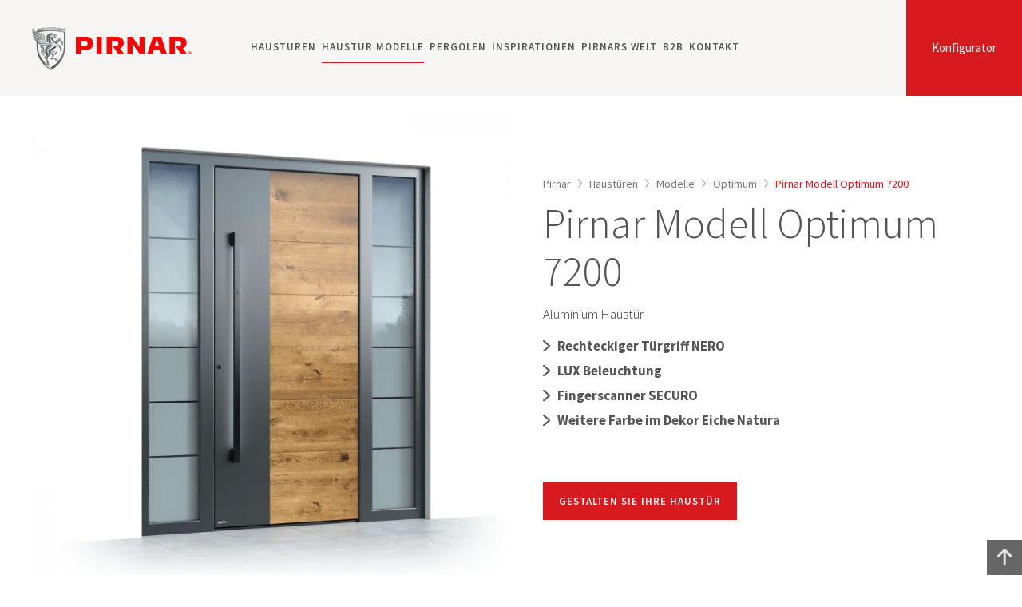

--- FILE ---
content_type: text/html; charset=UTF-8
request_url: https://www.pirnar.at/haustueren/optimum/7200/
body_size: 13603
content:
<!DOCTYPE html> <html lang="de" class="no-js"> <head> <title>Modell Optimum 7200 | PIRNAR</title> <meta name="viewport" content="width=device-width, initial-scale=1"> <meta name="description" content="ll➤ Pirnar Modell Optimum 7200 Aluminium-Haustür ✓ Rechteckiger Türgriff NERO ✓ LUX Beleuchtung ✓ Fingerscanner SECURO ➥ Jetzt konfigurieren"> <meta name="keywords" content=""> <meta property="og:title" content="Modell Optimum 7200 | PIRNAR"> <meta property="og:site_name" content="Pirnar"> <meta property="og:url" content="https://www.pirnar.at/haustueren/optimum/7200/"> <meta property="og:description" content="ll➤ Pirnar Modell Optimum 7200 Aluminium-Haustür ✓ Rechteckiger Türgriff NERO ✓ LUX Beleuchtung ✓ Fingerscanner SECURO ➥ Jetzt konfigurieren"> <meta property="og:image" content="https://www.pirnar.at/pic/pirnar-fb.png"> <meta property="og:type" content="article"> <meta property="og:locale" content="de_AT"> <link rel="canonical" href="https://www.pirnar.at/haustueren/optimum/7200/"> <link rel="alternate" hreflang="de" href="https://www.pirnar.de/haustueren/optimum/7200/" /> <link rel="alternate" hreflang="de-at" href="https://www.pirnar.at/haustueren/optimum/7200/" /> <link rel="alternate" hreflang="de-lu" href="https://www.pirnar.lu/haustueren/optimum/7200/" /> <link rel="preconnect" href="https://fonts.googleapis.com"> <link rel="preconnect" href="https://fonts.gstatic.com" crossorigin> <link rel="preload" as="style" href="https://fonts.googleapis.com/css2?family=Source+Sans+Pro:ital,wght@0,300;0,400;0,600;0,700;1,300&display=swap"> <link rel="stylesheet" href="https://fonts.googleapis.com/css2?family=Source+Sans+Pro:ital,wght@0,300;0,400;0,600;0,700;1,300&display=swap" media="print" onload="this.media='all'"> <noscript><link rel="stylesheet" href="https://fonts.googleapis.com/css2?family=Source+Sans+Pro:ital,wght@0,300;0,400;0,600;0,700;1,300&display=swap"></noscript> <link rel="stylesheet" type="text/css" href="/common/css/style.29.css"> <script>
var x = document.querySelector.bind(document); // plain JS
var xx = document.querySelectorAll.bind(document); // plain JS
var language = 'de';
</script> <script>
(function(w,d,s,l,i){ w[l]=w[l]||[];w[l].push({ 'gtm.start':
new Date().getTime(),event:'gtm.js'});var f=d.getElementsByTagName(s)[0],
j=d.createElement(s),dl=l!='dataLayer'?'&l='+l:'';j.async=true;j.src=
'https://www.googletagmanager.com/gtm.js?id='+i+dl;f.parentNode.insertBefore(j,f);
})(window,document,'script','dataLayer','GTM-WGDFMM4');
window.dataLayer = window.dataLayer || [];
window.dataLayer.push({
	'eventID': '1069995785'
});

// pošlji začetno stanje
//window.dataLayer.push({
//	event: 'consent_ready',
//	analyticsConsent: false,
//	marketingConsent: false//});
</script> </head><body id="top"> <noscript><iframe src="https://www.googletagmanager.com/ns.html?id=GTM-WGDFMM4" height="0" width="0" style="display:none;visibility:hidden"></iframe></noscript> <a href="#content" id="skiptocontent">Preskoči na vsebino</a> <header> <div class="container"> <a href="https://www.pirnar.at/" title="Pirnar" class="logo"><img srcset="/pic/webp/pirnar-logo.webp 1x, /pic/webp/pirnar-logo@2x.webp 2x" src="/pic/pirnar-logo.png" width="48" height="57" alt="Pirnar" /></a> <a href="/haustueren/#/modelle/alu" class="configurator">Konfigurator</a> <button class="icon-navigation" aria-label="navigation"><span class="hamburger"></span></button> <a href="/partner-werden/" class="icon-location" aria-label="location"><svg width="19" height="24" viewBox="0 0 19 24" xmlns="http://www.w3.org/2000/svg" xml:space="preserve" style="fill-rule:evenodd;clip-rule:evenodd;stroke-linejoin:round;stroke-miterlimit:2"><path d="M20.15 28.53A9.15 9.15 0 0 1 11 19.379C11 11.972 20.15 5 20.15 5s9.151 6.972 9.151 14.379a9.15 9.15 0 0 1-9.151 9.151Zm0-13.508a4.357 4.357 0 1 0 0 8.715 4.357 4.357 0 0 0 0-8.715Z" transform="matrix(1 0 0 -1 -11 28.53)"/></svg></a> <nav class="navigation"> <ul> <li> <a href="https://www.pirnar.at/haustueren/">Haustüren</a> <button class="show on" aria-label="expand"></button> <div class="submenu"> <ul> <li><a href="https://www.pirnar.at/haustueren/aluminium/">Haustüren Aluminium</a></li> <li><a href="https://www.pirnar.at/haustueren/holz/">Haustüren Holz</a></li> <li><a href="https://www.pirnar.at/haustueren/mit-seitenteil/">Haustüren mit Seitenteil</a></li> <li><a href="https://www.pirnar.at/haustueren/mit-oberlicht/">Haustüren mit Oberlicht</a></li> <li><a href="https://www.pirnar.at/haustueren/glas/">Haustüren Glas</a></li> <li><a href="https://www.pirnar.at/haustueren/sicherheit/">Sicherheitshaustüren</a></li> <li><a href="https://www.pirnar.at/haustueren/zubehoer/">Haustüren Zubehör</a></li> <li><a href="https://www.pirnar.at/haustueren/masse/">Haustür Maße</a></li> <li><a href="https://www.pirnar.at/haustueren/smart-door/">Smart door</a></li> <li><a href="https://www.pirnar.at/haustueren/daemmen/">Haustür dämmen</a></li> </ul> <span data-href="/haustueren/#/modelle/alu" class="mlink button standard">KONFIGURATOR</span> </div> </li> <li> <a href="https://www.pirnar.at/haustueren/modelle/" class="selected">Haustür Modelle</a> <button class="show" aria-label="expand"></button> <div class="submenu"> <ul> <li><a href="https://www.pirnar.at/haustueren/optimum/" class="selected">Optimum</a></li> <li><a href="https://www.pirnar.at/haustueren/premium/">Premium</a></li> <li><a href="https://www.pirnar.at/haustueren/classico/">Classico</a></li> <li><a href="https://www.pirnar.at/haustueren/ultimum-pure/">Ultimum Pure</a></li> <li><a href="https://www.pirnar.at/haustueren/ultimum-multilevel/">Ultimum Multilevel</a></li> </ul> </div> </li> <li> <a href="https://www.pirnar.at/pergolen/">Pergolen</a> <button class="show" aria-label="expand"></button> <div class="submenu"> <ul> <li><span data-href="https://www.pirnar.at/pergolen/grande/" class="mlink">Grande Pergola</span></li> <li><span data-href="https://www.pirnar.at/pergolen/ultra/" class="mlink">Ultra Pergola</span></li> <li><a href="https://www.pirnar.at/pergolen/zubehoer/">Pergola Zubehör</a></li> </ul> </div> </li> <li> <a href="https://www.pirnar.at/inspirationen/">Inspirationen</a> </li> <li> <a href="https://www.pirnar.at/pirnars-welt/">Pirnars Welt</a> <button class="show" aria-label="expand"></button> <div class="submenu"> <ul> <li><a href="https://www.pirnar.at/pirnars-welt/innovationen-und-preise/">Innovationen und Auszeichnungen</a></li> <li><a href="/eingangstueren/kataloge/">Kataloge</a></li> </ul> </div> </li> <li> <a href="https://www.pirnar.at/partner-werden/">B2B</a> </li> <li> <a href="https://www.pirnar.at/kontakt/">Kontakt</a> <button class="show" aria-label="expand"></button> <div class="submenu"> <ul> <li><a href="https://www.pirnar.at/kontakt/">PIRNAR Handelspartner</a></li> <li><span data-href="https://www.pirnar.at/kontakt/b2b-anfragen/" class="mlink">B2B Anfragen</span></li> </ul> </div> </li> </ul> </nav> </div> </header><div id="main"> <div class="container"> <article id="content" class="product"> <div class="row2 header"> <div class="col"> <div class="image"> <img srcset="/pic/product/m/webp/7200-750w.webp 750w, /pic/product/m/webp/7200-1024w.webp 1024w, /pic/product/m/webp/7200-1300w.webp 1300w" sizes="(min-width: 1380px) 650px, (min-width: 768px) 50vw, 100vw" src="/pic/product/m/7200.png" width="650" height="650" alt="Pirnar Modell Optimum 7200" /> </div> </div> <div class="col"> <div class="summary"> <nav id="breadcrumbs" class="default"> <a href="/">Pirnar</a> <span><img src="/pic/arrow-gt.svg" width="5" height="9" alt=">"></span> <a href="/haustueren/">Haustüren</a> <span><img src="/pic/arrow-gt.svg" width="5" height="9" alt=">"></span> <a href="/haustueren/modelle/">Modelle</a> <span><img src="/pic/arrow-gt.svg" width="5" height="9" alt=">"></span> <a href="/haustueren/optimum/">Optimum</a> <span><img src="/pic/arrow-gt.svg" width="5" height="9" alt=">"></span> <a href="/haustueren/optimum/7200/" class="active">Pirnar Modell Optimum 7200</a> </nav> <script type="application/ld+json">
{
 	"@context": "http://schema.org",
 	"@type": "BreadcrumbList",
 	"itemListElement": [
	 {
	 	"@type": "ListItem",
		 "position": 1,
		 "item": {
		 	"@id": "https://www.pirnar.at/",
			 "name": "Pirnar"
		}
	}
								,{
				"@type": "ListItem",
 			"position": 2,
 			"item": {
 				"@id": "https://www.pirnar.at/haustueren/",
	 			"name": "Haustüren"
			}
		}
										,{
				"@type": "ListItem",
 				"position": 3,
 				"item": {
 					"@id": "https://www.pirnar.at/haustueren/modelle/",
	 				"name": "Modelle"
				}
			}
							,{
				"@type": "ListItem",
 			"position": 4,
 			"item": {
 				"@id": "https://www.pirnar.at/haustueren/optimum/",
	 			"name": "Optimum"
			}
		}
									,{
				"@type": "ListItem",
 			"position": 5,
 			"item": {
 				"@id": "https://www.pirnar.at/haustueren/optimum/7200/",
	 			"name": "Pirnar Modell Optimum 7200"
			}
		}
				]
}
</script> <h1>Pirnar Modell Optimum 7200</h1> <p>Aluminium Haustür</p> <ul> <li>Rechteckiger Türgriff NERO</li> <li>LUX Beleuchtung</li> <li>Fingerscanner SECURO</li> <li>Weitere Farbe im Dekor Eiche Natura</li> </ul> <a href="/haustueren/#/modelle-auswaehlen/7200" class="button standard">GESTALTEN SIE IHRE HAUSTÜR</a> </div> </div> </div> <div class="description"> <div class="supertitle">DIE WUNDERVOLLE WELT DER PIRNAR HAUSTÜREN</div> <h2>Ästhetisches Spiel von Aluminium und Holzdekor</h2> <div class="row2"> <div class="col"> <p>Die moderne, <a href="/haustueren/">trendige Haustür</a> umschmeichelt ein Hauch der Wärme von Holz. Das Modell 7200 besteht aus einem Aluminium-Türblatt kombiniert mit der Holzfarbe Eiche Natura. <a href="/haustueren/mit-seitenteil/zwei/">Die beiden Seitenteile</a> und die horizontale Dekoration machen diese Haustür einzigartig. Das Holzdekor bildet eine harmonische Einheit mit der schwarzen Farbe, und bringt den rechteckigen Griff der Nero Edition besonders zur Geltung. Auch der Türrahmen in dunkelgrauer Feinstrukturfarbe schafft einen ansprechenden Kontrast. Horizontale Applikationen in den Seitenteilen setzen im gesamten Eingangsbereich noch weitere Akzente.</p> </div> <div class="col"> <img srcset="/pic/product/m/webp/7200.1-750w.webp 750w, /pic/product/m/webp/7200.1-1024w.webp 1024w, /pic/product/m/webp/7200.1-1300w.webp 1300w" sizes="(min-width: 1380px) 650px, (min-width: 768px) 50vw, 100vw" src="/pic/product/m/7200.1.jpg" width="520" height="520" alt="Pirnar Modell Optimum 7200" /> </div> </div> </div> <h2 class="align-center">Ähnliche Modelle</h2> <div class="splide cross" id="splide-cross"> <div class="splide__track"> <ul class="splide__list"> <li class="splide__slide"> <a href="/haustueren/optimum/7160/"> <img srcset="/pic/product/s/webp/7160.webp 1x, /pic/product/s/webp/7160@2x.webp 2x" src="/pic/product/s/7160.png" width="300" height="300" alt="Pirnar Modell Optimum 7160" />
					Pirnar Modell Optimum 7160
				</a> </li> <li class="splide__slide"> <a href="/haustueren/optimum/7110/"> <img srcset="/pic/product/s/webp/7110.webp 1x, /pic/product/s/webp/7110@2x.webp 2x" src="/pic/product/s/7110.png" width="300" height="300" alt="Pirnar Modell Optimum 7110" />
					Pirnar Modell Optimum 7110
				</a> </li> <li class="splide__slide"> <a href="/haustueren/optimum/7130/"> <img srcset="/pic/product/s/webp/7130.webp 1x, /pic/product/s/webp/7130@2x.webp 2x" src="/pic/product/s/7130.png" width="300" height="300" alt="Pirnar Modell Optimum 7130" />
					Pirnar Modell Optimum 7130
				</a> </li> <li class="splide__slide"> <a href="/haustueren/optimum/7150/"> <img srcset="/pic/product/s/webp/7150.webp 1x, /pic/product/s/webp/7150@2x.webp 2x" src="/pic/product/s/7150.png" width="300" height="300" alt="Pirnar Modell Optimum 7150" />
					Pirnar Modell Optimum 7150
				</a> </li> </ul> </div> </div> <script>
document.addEventListener( 'DOMContentLoaded', function () {
	new Splide('#splide-cross' , {
		type : 'loop',
		lazyLoad: 'nearby',
		pagination: false,
		gap : '33px',
		perPage: 4,
		breakpoints: {
			1229: {
				gap : '10px',
				perPage: 4
			},
			919: {
				gap : '10px',
				perPage: 3
			},
			609: {
				gap : '10px',
				perPage: 2
			},
			399: {
				gap : '10px',
				perPage: 1
			}
		}
	}).mount();
} );
</script> </article> </div> </div> <div class="rating"> <div class="container"> <form id="rating" action="/haustueren/optimum/7200/" method="post"> <input type="hidden" name="language" value="de"> <input type="hidden" name="docType" value="product"> <input type="hidden" name="docID" value="113"> <div class="inner"> <span class="title">War diese Produktbeschreibung für Sie hilfreich?</span> <span class="rate"> <input name="rate" id="rate5" type="radio" value="5" checked="checked" /> <label for="rate5"><span>Die Beschreibung war sehr hilfreich.</span></label> <input name="rate" id="rate4" type="radio" value="4" /> <label for="rate4"><span>Die Beschreibung war hilfreich.</span></label> <input name="rate" id="rate3" type="radio" value="3" /> <label for="rate3"><span>Die Beschreibung war okay.</span></label> <input name="rate" id="rate2" type="radio" value="2" /> <label for="rate2"><span>Die Beschreibung war wenig hilfreich.</span></label> <input name="rate" id="rate1" type="radio" value="1" /> <label for="rate1"><span>Die Beschreibung war gar nicht hilfreich.</span></label> </span> <span class="rating-result off">
						(<span id="ratingCount">0</span> Bewertungen, Ø <span id="averageRate">5,0</span>)
					</span> </div> <span class="validation" id="validation-rating-rate"></span> </form> </div> </div> <div class="cta"> <div class="container"> <div class="row2"> <div class="col"> <div class="inner"> <div class="icon"><img src="/pic/page/icons/zum-haustueren-konfigurator.svg" alt="Eingangstüren" width="60" height="77" /></div> <div class="title">Gestalten Sie online Ihre Haustür nach Maß</div> <a href="/haustueren/#/modelle/alu">Zum Haustüren-Konfigurator</a> </div> </div> <div class="col"> <div class="inner"> <div class="icon"><img src="/pic/page/icons/salon.svg" alt="Partner Werden" width="65" height="65" /></div> <div class="title">Werden Sie Pirnar Handelspartner</div> <a href="/partner-werden/">Entdecken Sie Ihre Geschäftsgelegenheit</a> </div> </div> </div> </div> </div> <footer> <div class="container"> <div class="row6"> <div class="col"> <div class="title expand">PIRNAR d.o.o.</div> <div class="text"> <p>Bravničarjeva ulica 20 <br />SI-1000 Ljubljana</p> <p>E: verkauf@pirnar.at<br />T: <a href="tel:+38641301180">+386 41 301 180</a></p> </div> </div> <div class="col"> <div class="title expand">Pirnars Welt</div> <div class="text"> <ul> <li><a href="/pirnars-welt/"> Pirnars Welt</a></li> <li><a href="/pirnars-welt/innovationen-und-preise/">Innovationen und Auszeichnungen</a></li> <li><a href="/kontakt/">Kontakt</a></li> <li><a href="/eingangstueren/kataloge/">Kataloge</a></li> <li><a href="/blog/">Blog</a></li> </ul> </div> </div> <div class="col"> <div class="title expand">Haustüren Produkte</div> <div class="text"> <ul> <li><a href="/haustueren/nach-mass/">Haustüren nach Maß</a></li> <li><a href="/haustueren/farben/">Haustüren Farben</a></li> <li><a href="/haustueren/metall/">Haustüren aus Metall</a></li> <li><a href="/carboncore/">CarbonCore</a></li> <li><a href="/eingangstueren/">Eingangstüren</a></li> <li><a href="/eingangstueren/masse/">Eingangstür Maße</a></li> <li><a href="/nebeneingangstueren/">Nebeneingangstüren</a></li> <li><a href="/haustueren/konfigurator/">Haustüren Konfigurator</a></li> </ul> </div> </div> <div class="col"> <div class="title expand on">Kundenservice</div> <div class="text"> <ul> <li><a href="/kundendienst/">Unterstützung</a></li> <li><a href="/kundendienst/haustuerkauf-haeufig-gestellte-fragen/">Häufig gestellte Fragen</a></li> <li><a href="/haustueren/einbauen/">Haustür einbauen</a></li> <li><a href="/kundendienst/garantieleistungen/">Garantieleistungen</a></li> <li><a href="/kundendienst/wartungshinweise/">Wartungshinweise</a></li> <li><a href="/kundendienst/zertifikate/">Zertifikate</a></li> </ul> </div> </div> <div class="col follow"> <div class="title">Folgen Sie uns</div> <p class="social"> <span class="mlink social" data-href="https://www.instagram.com/pirnar_global/" data-new="1" aria-label="Instagram"><svg viewBox="0 0 28 28" xmlns="http://www.w3.org/2000/svg" fill-rule="evenodd" clip-rule="evenodd" stroke-linejoin="round" stroke-miterlimit="2"><path d="M27.58 13.79C27.58 6.174 21.406 0 13.79 0 6.174 0 0 6.174 0 13.79c0 7.616 6.174 13.79 13.79 13.79 7.616 0 13.79-6.174 13.79-13.79m-6.754 0c0 1.911-.008 2.151-.042 2.901-.034.749-.153 1.26-.327 1.708a3.45 3.45 0 01-.812 1.246 3.45 3.45 0 01-1.246.812c-.448.174-.959.293-1.708.327-.751.034-.99.042-2.901.042-1.911 0-2.151-.008-2.901-.042-.749-.034-1.261-.153-1.708-.327a3.462 3.462 0 01-1.247-.812 3.447 3.447 0 01-.811-1.246c-.174-.448-.293-.959-.327-1.708-.034-.75-.042-.99-.042-2.901 0-1.911.008-2.151.042-2.901.034-.749.153-1.26.327-1.708.18-.463.42-.855.811-1.246a3.462 3.462 0 011.247-.812c.447-.174.959-.293 1.708-.327.75-.034.99-.042 2.901-.042 1.911 0 2.15.008 2.901.042.749.034 1.26.153 1.708.327.463.18.855.421 1.246.812.391.391.632.783.812 1.246.174.448.293.959.327 1.708.034.75.042.99.042 2.901m-1.309 2.843c.034-.742.041-.964.041-2.843s-.007-2.101-.041-2.843c-.031-.686-.146-1.059-.242-1.307a2.188 2.188 0 00-.526-.809 2.192 2.192 0 00-.81-.526c-.247-.096-.62-.211-1.306-.242-.742-.034-.964-.041-2.843-.041s-2.102.007-2.843.041c-.686.031-1.059.146-1.307.242-.328.128-.563.28-.809.526a2.176 2.176 0 00-.526.809c-.097.248-.211.621-.243 1.307-.034.742-.041.964-.041 2.843s.007 2.101.041 2.843c.032.686.146 1.059.243 1.307.127.328.28.563.526.809.246.246.481.398.809.526.248.096.621.211 1.307.242.741.034.964.041 2.843.041s2.101-.007 2.843-.041c.686-.031 1.059-.146 1.306-.242.329-.128.563-.28.81-.526.246-.246.398-.481.526-.809.096-.248.211-.621.242-1.307m-2.114-2.843a3.613 3.613 0 11-7.226 0 3.613 3.613 0 017.226 0m.987-3.756a.844.844 0 11-1.688 0 .844.844 0 011.688 0m-2.255 3.756a2.345 2.345 0 10-4.69 0 2.345 2.345 0 004.69 0" fill="#C8C8CA" fill-rule="nonzero"/></svg></span> <span class="mlink social" data-href="https://www.facebook.com/pirnarde/" data-new="1" aria-label="Facebook"><svg viewBox="0 0 28 28" xmlns="http://www.w3.org/2000/svg" fill-rule="evenodd" clip-rule="evenodd" stroke-linejoin="round" stroke-miterlimit="2"><path d="M27.58 13.79C27.58 6.174 21.406 0 13.79 0 6.174 0 0 6.174 0 13.79c0 7.616 6.174 13.79 13.79 13.79 7.616 0 13.79-6.174 13.79-13.79m-9.73-4.686l-1.347.001c-1.056 0-1.261.502-1.261 1.239v1.624h2.52l-.328 2.544h-2.192v6.529h-2.627v-6.529h-2.197v-2.544h2.197v-1.876c0-2.178 1.33-3.363 3.272-3.363.931 0 1.73.069 1.963.1v2.275z" fill="#C8C8CA" fill-rule="nonzero"/></svg></span> <span class="mlink social" data-href="https://www.linkedin.com/company/pirnarglobal/" data-new="1" aria-label="LinkedIn"><svg viewBox="0 0 28 28" xmlns="http://www.w3.org/2000/svg" fill-rule="evenodd" clip-rule="evenodd" stroke-linejoin="round" stroke-miterlimit="2"><path d="M14 0C6.269 0 0 6.269 0 14c0 7.732 6.269 14 14 14 7.732 0 14-6.268 14-14 0-7.731-6.268-14-14-14zm-2.333 18.667H9.333v-7h2.334v7zm-1.167-8.04a1.289 1.289 0 01-1.283-1.294c0-.714.574-1.293 1.283-1.293.71 0 1.283.58 1.283 1.293 0 .716-.575 1.294-1.283 1.294zm9.333 8.04h-2.33v-3.338c0-2.195-2.336-2.01-2.336 0v3.338h-2.334v-7h2.334v1.275c1.017-1.885 4.666-2.025 4.666 1.806v3.919z" fill="#C8C8CA" fill-rule="nonzero"/></svg></span> <span class="mlink social" data-href="https://www.youtube.com/channel/UCFlyHunfJWpQ_y_9QNBRmQA" data-new="1" aria-label="YouTube"><svg viewBox="0 0 28 28" xmlns="http://www.w3.org/2000/svg" fill-rule="evenodd" clip-rule="evenodd" stroke-linejoin="round" stroke-miterlimit="2"><path d="M12.738 16.255h.823v4.428h-.823v-.49a1.85 1.85 0 01-.473.413c-.444.254-1.052.248-1.052-.65v-3.7h.822v3.393c0 .179.044.299.22.299.16 0 .384-.206.484-.332v-3.36h-.001zm.749-4.878c.233 0 .363-.186.363-.44V8.776c0-.26-.115-.444-.378-.444-.243 0-.361.188-.361.444v2.163c-.001.245.137.44.376.44zm-2.265 3.303H8.377v.872h.96v5.13h.927v-5.13h.958v-.872zm5.508 2.629v2.456c0 .548-.205.973-.752.973-.303 0-.553-.11-.783-.397v.34h-.831V14.68h.83v1.932c.187-.226.438-.413.733-.413.604.001.803.51.803 1.11zm-.848.05c0-.15-.028-.263-.088-.34-.1-.133-.284-.147-.428-.073l-.17.135v2.76l.195.156c.134.067.33.072.42-.046.048-.063.072-.164.072-.305v-2.287h-.001zM28 14c0 7.732-6.268 14-14 14-7.731 0-14-6.268-14-14C0 6.269 6.269 0 14 0c7.732 0 14 6.269 14 14zm-12.537-2.626c0 .46.14.83.606.83.26 0 .623-.136.997-.58v.513h.865v-4.65h-.865v3.529c-.105.132-.34.349-.509.349-.185 0-.23-.126-.23-.314V7.487h-.864v3.887zm-3.242-2.676v2.28c0 .82.428 1.245 1.266 1.245.696 0 1.242-.465 1.242-1.246v-2.28c0-.727-.542-1.249-1.242-1.249-.761 0-1.266.504-1.266 1.25zM9 5.833l1.158 3.747v2.556h.974V9.58l1.133-3.747h-.99l-.623 2.52-.671-2.52H9zm11.805 11.91c-.015-3.04-.238-4.203-2.156-4.333-1.77-.122-7.53-.12-9.3 0-1.915.13-2.14 1.288-2.155 4.333.015 3.04.238 4.202 2.156 4.334 1.768.12 7.528.12 9.3 0 1.916-.132 2.14-1.288 2.155-4.334zm-1.032-.298v1.127h-1.575v.836c0 .332.028.62.36.62.347 0 .367-.234.367-.62V19.1h.848v.332c0 .853-.365 1.37-1.233 1.37-.79 0-1.19-.573-1.19-1.37v-1.988c0-.769.508-1.302 1.25-1.302.791.001 1.173.503 1.173 1.303zm-.847-.008c0-.299-.063-.52-.36-.52-.305 0-.367.216-.367.52v.45h.727v-.45z" fill="#C8C8CA" fill-rule="nonzero"/></svg></span> </p> </div> <div class="col showrooms"> <div class="title">Handelspartner Austria</div> <a href="/kontakt/"><img src="/pic/map-at.png" width="536" height="278" alt="Karte" /></a> </div> </div> </div> <div class="links"> <div class="container"> <a href="/impressum/">Impressum</a> <span class="mlink" data-href="/politika-zasebnosti/">Datenschutzrichtlinie</span> <span class="mlink" data-href="/rechtliche-hinweise/">Rechtliche Hinweise</span> <span class="mlink" data-href="/cookies/">Cookies</span> </div> </div> <div class="copy"> <div class="container"> <span class="logo"><svg width="32" height="41" viewBox="0 0 32 41" xmlns="http://www.w3.org/2000/svg" fill-rule="evenodd" clip-rule="evenodd" stroke-linejoin="round" stroke-miterlimit="2"><path d="M9.71 8.475c-.75-.141-2.32-.397-3.07-.644.252.73.725 1.237 1.332 1.657.788.548 1.696.672 2.787.64-.001-.101 0-.16-.01-.287-.05-.553-.147-1.199-1.038-1.366m-5.35 2.766c1.733.711 3.097.88 4.066.936-.753-.287-1.517-1.029-1.884-1.959-1.525-.308-2.83-1.015-3.656-1.563C1.779 7.922.607 6.719.264 6.037c.415 2.75 2.208 4.427 4.098 5.204m2.809-.912c.572 1.084 1.638 2.008 3.79 1.825a9.762 9.762 0 01-.188-1.626c-.995.069-2.636-.007-3.602-.199M3.71 8.548c1.956 1.15 2.999 1.285 4.297 1.462C7.38 9.812 6.29 8.837 6.017 7.7c-1.506-.441-2.442-.916-3.652-1.772C1.247 5.138.352 4.106.01 2.938c-.17 2.526 1.708 4.44 3.7 5.61m4.483 4.109c.357.574.745.847 1.165 1.085.649.369 1.329.404 2.326.24-.298-.462-.432-.872-.604-1.384-.971.104-2.11.08-2.887.059m1.482 2.036c.556.78 2.102 1.296 3.58.889-.648-.447-.931-.739-1.295-1.208-.527.129-1.565.28-2.285.319m-.256-.469a3.187 3.187 0 01-1.821-1.608 10.179 10.179 0 01-2.952-.646c-1.133-.427-2.48-1.207-3.334-2.269.718 2.023 2.034 3.32 3.55 3.89 1.538.58 3.368.748 4.557.633m-3.144 1.742c1.298.854 3.044 1.548 4.579 1.651 1.265.085 2.61-.067 3.332-.25-1.114.117-2.044-.236-2.837-.92-1.186.238-3.161.229-5.074-.481M17.453 2.171C10.02 2.171 4.18 3.873 4.18 3.873v.724S1.277 3.685.43.662c-.6 2.288.884 4.019 2.916 5.26C5.449 7.206 8.04 7.609 9.768 7.923c1.175.213 1.52 1.159 1.51 1.766-.017.901-.03 2.423.674 3.737.64 1.198 1.748 2.352 4.093 3.2l-.028.016c-.682-.159-1.838-.477-2.327-.798-.602.205-1.074.33-1.757.483 1.074.734 1.985.859 2.835.791.78-.062 1.155-.286 1.155-.286s.034.171-.054.461c-.063.207-.24.39-.586.615-.38.248-.884.497-1.571.923-1.846 1.138-2.345 4.477-2.664 6.039-1.134-.651.32-3.791.162-4.865-.338-2.254-2.064-1.358-4.328-2.922 1.09 2.953 2.382 1.593 1.828 4.127-.862 3.937.436 5.078 2.645 5.81.18-1.036.296-2.221.87-3.531-.005.036 1.726 5.129-.67 4.274-.62 1.414 2.65 2.006 2.186 5.596-.021.164-.025.395.1.434.136.028.277.116.334.12.193.241-.242.663-.344.944l-.226.247c-5.441-4.411-8.213-10.456-8.22-17.849v-2.156a7.51 7.51 0 001.555.673c.587.183 1.394.312 2.19.347.75.034 1.42.015 2.332-.104-1.06-.076-2.018-.678-2.383-1.298-.806.031-1.8-.027-2.737-.188-1.952-.338-3.061-1.298-3.061-1.298s.317.449.902.979v2.536c.01 9.733 3.795 18.526 13.54 23.697 9.743-5.158 13.522-13.964 13.542-23.697 0-5.286.005-7.59.005-12.873 0 0-6.387-1.702-13.817-1.702M30.07 4.948l-.01 12.307c-.017 9.072-4.857 16.601-12.336 20.6a29.987 29.987 0 01-1.855-1.108c.045-.597.065-1.326.027-1.745-.201-.394-.661-.82-.281-1.149-.773-1.512-1.502-3.573-1.141-4.964.579-1.684 1.005-1.004 2.769-2.103 0 0-.841-1.161-.841-2.633 0-1.638 1.566-2.432 1.566-2.432s-1.19.869-1.19 1.981c0 .822.373 1.513.373 1.513s2.743.775 1.485 2.977c-.482.844-1.361 1.621-1.398 1.928 1.539.836 2.159-.651 4.057.369.128.068.224-.262.35-.19.297.17.51.505.499 1.082.44.533 1.922.366 2.28.32-.031-.603-.23-1.052-.523-1.559-.632-.314-1.526-.221-1.645-.775-.411-.096-1.666-.193-2.311-.195-.381-.014-.52-.012-.49-.382.3-2.646 4.116-3.993 3.71-5.508-2.658-.313-4.157-2.019-4.157-2.019s.638-.429 1.55-.825c.845-.367 1.138-.59 1.533-.923.444-.376.88-.97.88-.97s-.937-.267-2.177.045c.202-.117.702-.353 1.469-.377.763-.004 1.51-.013 2.242-.275.647.422 1.21.533 1.74 2.273.164-.067.213-.13.419-.117.037.651-.076.613-.554.952-.157.627.49 1.423 1.028 2.005.317-.227.655-1.178.88-1.595-.134-.338-.627-1.136-.472-1.791-1.187-.326-1.167-2.574-2.61-3.344-2.055.865-3.948-2.476-5.605-.747.372-.7.802-.938 1.24-.918.439.019.927.23 1.6.66.975.621 1.224.574 1.227.574a1.818 1.818 0 00-.124-.537c1.202-.339 2.07-2.081 2.428-2.728.119-.284.258-.43.598.12.434.524 1.054.793 1.407 1.369.28-.163.537-.29.507.296-.302.199-.806.443-.935.974.134.408.82 1.554 1.25 1.669l.738-1.353c-.193-.594-.388-1.446-.275-2.141-1.725-.606-1.857-2.824-3.305-3.217-.977 1.532-2.51 2.342-3.69 2.717.735.497.772 1.228.772 1.228s-.182-.33-.608-.681a3.479 3.479 0 00-.725-.463 5.507 5.507 0 00-.766-.297c-1.282-.858-1.398-1.578-1.427-2.648-.46.133-.97.063-1.387-.158a1.51 1.51 0 01-.79-1.125c.288.685 1.177 1.057 1.888.953.246-.036.59-.109.807-.295.22-.191.35-.269.419-.3 0 .201.126.21.242.217.624.039 1.642.039 1.888.732.203-.301.358-.693.249-.994-.617-.02-1.41-.102-1.314-.295l.37-.412c.393-.068.756-.069 1.242-.01.014-.436.18-1.053.03-1.379-2.07.134-4.491-.63-5.75-1.08a2.44 2.44 0 00-.27.877c-.086-.284-.072-.759.17-1.21l.16.205.292.033c1.159.358 1.45.258 1.574-.805 0 0-.212.303-.4.407-.19.106-.445.072-.771.066-.23-.006-.286-.013-.534-.013l-.314-.544c-.827 1.283-.945 2.299-.356 2.711 0 0-.5-.088-.568-.844-.046-.503.149-.959.149-.959a5.392 5.392 0 00-2.556 2.659c-.17 2.117.037 4.484 1.23 5.707-.006-.056-.34-3.508.703-5.462.667-1.252.629-1.031.629-1.031s-.777 1.305-.942 3.387c-.164 2.083.248 3.686.248 3.686.49.443 1.266.956 1.926 1.31l-.01.005c-.634-.236-2.444-1.093-3.241-2.181-.81-1.101-1.123-2.632-1.086-4.71.025-1.409.238-3.031-2.611-3.455-1.606-.242-3.378-.41-5.005-.842-.057-.017-.116-.031-.174-.047h-.001v-.06c.06-.013 5.294-1.365 12.074-1.365 6.77 0 12.617 1.371 12.617 1.371M18.08 7.124c.017-.09 1.133-.045.98.316-.153.292-.408.215-.656.063-.181-.107-.346-.275-.324-.379M4.612 2.594l-.072.296.14.002-.002.134-.427.115-.005-.126.132-.085.294-1.064a3.24 3.24 0 00.039-.149c.013-.049.024-.099.035-.149l.188-.1.01.003.399 1.199.092.015-.01.138-.495.134-.007-.126.122-.084-.072-.252-.361.099zm.04-.174l.278-.075-.061-.228-.074-.265-.007.001-.075.313-.061.254zm1.074-.753l-.027.918.165.007-.008.134-.473.105-.006-.126.167-.092.063-1.101-.163-.025.01-.123c.04-.01.078-.017.114-.025l.105-.022a8.676 8.676 0 01.219-.051l.014.06c.003.019.009.037.015.055l.16.432.126.357.01-.003.144-.461.188-.587a1.22 1.22 0 00.085-.018l.105-.023c.036-.008.074-.016.112-.026l.106-.024.004.129-.164.087.064 1.076.16.013-.006.134-.555.123-.007-.118.149-.096-.032-.89-.008.002-.346 1.094-.124.027-.36-.945-.006.003zm1.623.291l-.073.292.143.013-.003.133-.434.083-.007-.128.136-.074.299-1.042a3.864 3.864 0 00.076-.291l.192-.085.01.004.405 1.23.095.022-.01.137-.504.096-.008-.128.125-.074-.074-.257-.368.069zm.04-.17l.285-.052-.062-.233-.077-.273-.006.002-.076.307-.064.249zm1.47.355l-.242.039-.242.04-.221.037-.025-.105a19.52 19.52 0 00.189-.367l.13-.257.13-.259.11-.22.074-.145-.372.065-.104.282-.077-.009.03-.438.015-.016.2-.028.22-.035.219-.037.2-.033.023.105-.074.14-.113.22-.132.259-.132.26-.113.222-.074.148.469-.085.122-.295.074.007-.048.451-.017.02-.22.034m.32-.05l-.005-.119.155-.081V.802L9.175.765l.006-.12.558-.082.006.128-.165.072v1.091l.165.025-.006.132-.56.082zM10.76.606L10.6.571l.007-.123.482-.062.006.13-.172.072a6.182 6.182 0 00-.003.134l-.003.226-.004.274-.004.273-.003.227c-.002.065-.002.11-.002.134l-.128.05-.433-.654-.24-.369-.007.003.01.897.165.023-.006.134-.486.062-.007-.123.172-.082.022-1.084-.172-.038.012-.124c.098-.01.182-.021.253-.031l.154-.025c.009.026.02.05.032.071.01.021.02.04.032.055l.286.441.206.317.007-.003-.016-.77zm1.163-.055a.283.283 0 00-.104-.041.39.39 0 00-.114-.005.28.28 0 00-.146.056.349.349 0 00-.101.125.692.692 0 00-.056.18 1.26 1.26 0 00-.02.22c0 .169.025.297.072.382.047.084.128.122.243.109.009 0 .02-.002.034-.004a.333.333 0 00.047-.01l.05-.015c.018-.006.034-.014.05-.022v-.342l-.147-.044.006-.123.478-.048.005.138-.115.047v.588l-.08.035-.072-.072a.718.718 0 01-.3.108.508.508 0 01-.245-.027.397.397 0 01-.166-.135.615.615 0 01-.096-.225 1.341 1.341 0 01.002-.584.872.872 0 01.099-.259.65.65 0 01.17-.193.498.498 0 01.249-.094.642.642 0 01.138.002.402.402 0 01.152.049l.037-.083.087-.009.003.481-.09.026-.07-.211zm.92.544a.3.3 0 01-.047.082.24.24 0 01-.071.06.196.196 0 01-.086.026.196.196 0 01-.158-.061.245.245 0 01-.066-.172.288.288 0 01.136-.243.205.205 0 01.174-.013c.028.011.05.027.07.048.02.021.036.046.049.076a.284.284 0 010 .197m.369.097l-.074.282.146.03-.003.133-.441.031-.007-.128.138-.058.303-1.006c.015-.046.028-.092.04-.14.014-.048.025-.095.037-.144l.195-.061.01.005.412 1.278.096.034-.011.135-.51.036-.01-.128.128-.059-.075-.267-.374.027zm.042-.165l.289-.021-.065-.239-.077-.281h-.007l-.077.298-.063.243zm1.499-.805l.008-.123.469-.024.007.13-.16.056-.003.78a.67.67 0 01-.047.266.428.428 0 01-.276.253.814.814 0 01-.17.031.695.695 0 01-.154-.014.381.381 0 01-.151-.068.384.384 0 01-.114-.145.56.56 0 01-.045-.243V.316l-.152-.052.009-.121.548-.027.005.127L14.37.3v.722c0 .049.004.095.01.138a.296.296 0 00.038.113.202.202 0 00.08.076.296.296 0 00.138.022.262.262 0 00.129-.037.248.248 0 00.08-.089.434.434 0 00.042-.129c.008-.051.012-.103.012-.159V.273l-.146-.051zm.7 1.292c-.023 0-.047 0-.07.002l-.072.004a4.892 4.892 0 01-.085.006l-.01-.119.149-.061V.251l-.134-.047.012-.129.074.002h.06l.054-.001.06-.002c.032 0 .06-.002.086-.003l.068-.004c.022-.004.042-.004.062-.006.019-.002.039-.002.059-.002a.535.535 0 01.274.054.501.501 0 01.178.16.705.705 0 01.095.228 1.277 1.277 0 01-.01.564.813.813 0 01-.06.16.539.539 0 01-.1.141.477.477 0 01-.347.144h-.264l-.08.004zm.23-.195h.068a.26.26 0 00.154-.049.344.344 0 00.1-.126.669.669 0 00.056-.177c.01-.067.016-.137.016-.208a.889.889 0 00-.03-.253.416.416 0 00-.08-.153.283.283 0 00-.118-.076.43.43 0 00-.14-.017.708.708 0 00-.047.002l-.043.004v1.042c.02.006.04.009.065.011m1.81.029l-.095-.039-.412-1.303L16.976 0l-.195.051-.036.141c-.013.047-.027.092-.041.137l-.305.989-.138.05.007.127.442-.004.004-.133-.146-.038.074-.279.374-.004.076.27-.128.053.008.128.514-.005.01-.135zm-.523-.472l-.29.003.066-.238.076-.294h.007l.078.285.063.244zM18.394.01v.471l-.082.015-.077-.205a.222.222 0 00-.1-.055.474.474 0 00-.106-.014.207.207 0 00-.134.042.288.288 0 00-.091.115.608.608 0 00-.05.17 1.464 1.464 0 00-.003.413.512.512 0 00.048.166.263.263 0 00.1.116.28.28 0 00.163.044.99.99 0 00.314-.055l.038.181a.466.466 0 01-.097.05.742.742 0 01-.213.05.506.506 0 01-.091.006c-.18 0-.316-.061-.407-.182-.091-.12-.137-.308-.137-.562 0-.094.01-.187.029-.28a.843.843 0 01.092-.247.517.517 0 01.165-.176.415.415 0 01.243-.065l.396.002zm-.266.013a.4.4 0 01.14.067l.04-.081-.18.014zm.373 1.472l-.006-.12.156-.056V.229l-.154-.063.006-.119.564.012.005.129-.165.044v1.093l.165.052-.005.13-.566-.012zm1.659-.402a.783.783 0 01-.093.243.509.509 0 01-.17.167.47.47 0 01-.252.056c-.184-.007-.32-.076-.407-.208-.087-.131-.132-.314-.132-.549 0-.098.01-.193.029-.286a.762.762 0 01.093-.245.5.5 0 01.17-.169.47.47 0 01.26-.056.485.485 0 01.396.215.767.767 0 01.1.238 1.494 1.494 0 01.005.594m-.651-.802a.326.326 0 00-.083.126.74.74 0 00-.041.174 1.748 1.748 0 00.003.417.744.744 0 00.044.179c.02.049.05.088.085.116a.218.218 0 00.132.045c.055.002.1-.012.135-.042a.318.318 0 00.085-.121.594.594 0 00.044-.172 1.6 1.6 0 000-.401.778.778 0 00-.045-.183.358.358 0 00-.085-.13.192.192 0 00-.134-.053.184.184 0 00-.14.045m1.5-.023l.009-.121.467.026.007.131-.16.039-.002.779a.67.67 0 01-.047.261.379.379 0 01-.116.153.394.394 0 01-.16.071.655.655 0 01-.323-.019.425.425 0 01-.263-.242.596.596 0 01-.045-.249V.292l-.151-.068.008-.12.547.033.005.128-.156.039v.723c0 .049.003.095.008.139a.35.35 0 00.039.117.232.232 0 00.08.084c.034.02.08.033.138.036a.227.227 0 00.127-.022.197.197 0 00.082-.08.362.362 0 00.04-.124.976.976 0 00.012-.158V.335l-.145-.067zm.963-.088c.022.005.045.009.068.016a.7.7 0 01.153.064l.03-.063.072.006.005.476-.086.008-.067-.229a.378.378 0 00-.102-.053.495.495 0 00-.112-.025.176.176 0 00-.114.026c-.03.02-.044.055-.044.104 0 .024.008.047.024.071a.317.317 0 00.067.072c.028.023.06.048.099.074l.12.083c.04.025.078.052.113.081.035.028.064.06.09.096a.4.4 0 01.062.12.551.551 0 01-.003.323.356.356 0 01-.222.237.52.52 0 01-.287.013c-.026-.005-.053-.01-.08-.017a.913.913 0 01-.08-.025.37.37 0 01-.07-.034l-.034.059-.078-.007-.006-.535.084-.008.067.252a.246.246 0 00.06.046.49.49 0 00.069.034c.023.01.046.016.069.023a.884.884 0 00.06.009c.039.003.072 0 .098-.008a.147.147 0 00.062-.036.136.136 0 00.035-.056.243.243 0 00.009-.068.209.209 0 00-.071-.157 1.087 1.087 0 00-.183-.138 1.471 1.471 0 01-.136-.094.62.62 0 01-.108-.102.403.403 0 01-.098-.268c0-.052.007-.101.023-.15a.337.337 0 01.073-.124.313.313 0 01.128-.083.454.454 0 01.187-.02l.054.007M23 1.176a.232.232 0 01-.047.075.18.18 0 01-.071.048.202.202 0 01-.174-.014.251.251 0 01-.118-.142.273.273 0 01.047-.273.18.18 0 01.07-.048.168.168 0 01.088-.013c.03.002.06.011.087.027a.266.266 0 01.07.058c.02.025.037.053.048.085a.273.273 0 010 .197m.375.155l-.073.27.145.055-.003.132-.44-.045-.006-.129.137-.034.302-.954a2.584 2.584 0 00.077-.269l.193-.03.013.008.409 1.349.095.049-.01.134-.51-.052-.007-.129.127-.038-.076-.279-.373-.038zm.042-.158l.288.03-.064-.251-.076-.294-.007-.001-.077.285-.064.231zm1 .716l-.068-.008a2.472 2.472 0 01-.072-.007l-.084-.007-.01-.122.149-.038V.613l-.133-.068.01-.127.074.013.06.01.054.008.06.007.084.01c.025.002.049.003.069.006l.06.003.059.006a.604.604 0 01.449.284.803.803 0 01.094.243 1.242 1.242 0 01-.01.562.775.775 0 01-.058.151.439.439 0 01-.1.126.376.376 0 01-.144.078.466.466 0 01-.201.013l-.048-.007-.08-.013a4.898 4.898 0 01-.08-.012l-.054-.008-.08-.009zm.23-.161c.025.006.048.01.067.012a.232.232 0 00.253-.136.54.54 0 00.054-.17 1.234 1.234 0 00-.013-.461.494.494 0 00-.08-.166.314.314 0 00-.117-.093.435.435 0 00-.14-.039.375.375 0 00-.046-.005.317.317 0 00-.041-.003v1.042a.283.283 0 00.064.019m.936-.133l-.073.267.145.061-.004.132-.438-.062-.006-.13.137-.029.3-.941c.015-.044.029-.087.04-.131.015-.045.026-.091.038-.136l.192-.02.012.007.408 1.365.094.053-.01.135-.507-.073-.008-.131.126-.031-.075-.283-.371-.053zm.042-.156l.286.041-.063-.254-.076-.297-.008-.001-.076.283-.063.228zm1.105-.311l-.028.906.167.072-.01.132-.476-.082-.007-.129.169-.026.064-1.076-.164-.088.01-.121.114.02c.036.008.072.014.107.019.035.007.07.012.106.018l.115.018.014.067c.004.02.01.04.016.061l.16.494.128.407.012.002.144-.404.19-.514c.024.005.053.012.086.016l.106.019.113.018.107.016.006.132-.166.023.064 1.101.163.076-.007.132-.563-.095-.006-.122.15-.038-.031-.901-.008-.002-.35.957-.126-.021-.362-1.089-.007.002zm1.63.926l-.072.263.143.068-.003.132-.435-.085-.006-.13.136-.022.299-.926a2.43 2.43 0 00.04-.129c.013-.044.024-.088.036-.133l.19-.011.013.008.404 1.386.095.058-.01.133-.504-.098-.008-.131.125-.026-.074-.285-.368-.072zm.042-.154l.284.055-.062-.256-.077-.302-.006-.001-.076.278-.063.226zm1.722-.291l-.157-.09.007-.12.472.107.007.132-.17.011-.002.133-.003.225a21.66 21.66 0 00-.007.545l-.004.225-.002.134-.126.004-.425-.806-.235-.453h-.007l.01.9.163.083-.008.131-.477-.108-.006-.127.169-.02.02-1.077-.168-.1.012-.119c.096.025.179.044.248.058l.153.029a1.073 1.073 0 00.061.149l.282.542.202.389.006-.001-.015-.776zm1.049.091c.088.021.17.042.249.06l.023.022.003.437-.081-.008-.091-.32-.23-.059v1.099l.162.096-.005.127-.55-.145-.007-.118.153-.022V1.766l-.228-.061-.091.273-.081-.036.002-.434.026-.01.244.07c.087.024.17.047.252.068.077.02.16.043.25.064" fill="#77787a" fill-rule="nonzero"/></svg></span> &copy; 2022 - 2026 Pirnar. Alle Rechte vorbehalten.		</div> </div> </footer> <a href="#top" class="top"><img src="/pic/arrow-top.svg" width="19" height="22" alt="top" /></a> <script src="/common/js/splide.min.js" defer></script> <link rel="stylesheet" href="/common/css/splide-core.min.css" /> <script src="/common/js/glightbox.min.js" defer></script> <link rel="stylesheet" href="/common/css/glightbox.min.css" /> <script src="/common/js/functions.28.min.js" defer></script> <script type="module">
	import('/cfg/_r/loader.js').then(m => m.default({ lang: "de", country: "at", relative: false, overtake: false }))
	</script> </body> </html>

--- FILE ---
content_type: text/css
request_url: https://www.pirnar.at/common/css/style.29.css
body_size: 26072
content:
html{font-family:sans-serif;-ms-text-size-adjust:100%;-webkit-text-size-adjust:100%}body{margin:0}article,aside,details,figcaption,figure,footer,header,hgroup,main,menu,nav,section,summary{display:block}audio,canvas,progress,video{display:inline-block;vertical-align:baseline}audio:not([controls]){display:none;height:0}[hidden],template{display:none}a{background-color:rgba(0,0,0,0)}a:active,a:hover{outline:0}abbr[title]{border-bottom:1px dotted}b,strong{font-weight:bold}dfn{font-style:italic}h1{font-size:2em;margin:.67em 0}mark{background:#ff0;color:#000}small{font-size:80%}sub,sup{font-size:75%;line-height:0;position:relative;vertical-align:baseline}sup{top:-0.5em}sub{bottom:-0.25em}img{border:0}svg:not(:root){overflow:hidden}figure{margin:1em 40px}hr{box-sizing:content-box;height:0}pre{overflow:auto}code,kbd,pre,samp{font-family:monospace,monospace;font-size:1em}button,input,optgroup,select,textarea{color:inherit;font:inherit;margin:0}button{overflow:visible}button,select{text-transform:none}button,html input[type=button],input[type=reset],input[type=submit]{-webkit-appearance:button;cursor:pointer}button[disabled],html input[disabled]{cursor:default}button::-moz-focus-inner,input::-moz-focus-inner{border:0;padding:0}input{line-height:normal}input[type=checkbox],input[type=radio]{box-sizing:border-box;padding:0}input[type=number]::-webkit-inner-spin-button,input[type=number]::-webkit-outer-spin-button{height:auto}input[type=search]{-webkit-appearance:textfield;box-sizing:content-box}input[type=search]::-webkit-search-cancel-button,input[type=search]::-webkit-search-decoration{-webkit-appearance:none}fieldset{border:1px solid silver;margin:0 2px;padding:.35em .625em .75em}legend{border:0;padding:0}textarea{overflow:auto}optgroup{font-weight:bold}table{border-collapse:collapse;border-spacing:0}td,th{padding:0}html{color:#393939;font-family:"Source Sans Pro",sans-serif;font-size:.9375em;font-weight:300;line-height:1.4666666667em}body{margin:0 auto;overflow-x:hidden;overflow-y:scroll;padding-top:75px;position:relative}@media screen and (min-width: 1024px){body{font-size:17px;font-size:1.1333333333rem;font-weight:300;line-height:26px;line-height:1.7333333333rem}}@media screen and (min-width: 1280px){body{padding-top:120px}}#skiptocontent{height:1px;left:-10000px;overflow:hidden;position:absolute;top:auto;width:1px}.container{box-sizing:border-box;margin:0 auto;max-width:1680px;min-width:320px;padding:0 20px;position:relative}.container:before,.container:after{content:" ";display:table}.container:after{clear:both}@media screen and (min-width: 1280px){.container{padding:0 40px}}#main{overflow:hidden}article#content{margin:0 auto;max-width:1300px;position:relative}h1{color:#393939;font-family:"Source Sans Pro",sans-serif;font-size:38px;font-size:2.5333333333rem;font-weight:300;line-height:46px;line-height:3.0666666667rem;margin:30px 0 30px 0;padding:20px 0 0 0;position:relative}h1.smaller{font-size:32px;font-size:2.1333333333rem;line-height:38px;line-height:2.5333333333rem}h1 strong{font-weight:600}h1:before{border-top:3px solid #d71920;content:"";height:1px;left:0;position:absolute;top:0;width:120px}@media screen and (min-width: 1024px){h1{margin-top:60px;font-size:52px;font-size:3.4666666667rem;line-height:60px;line-height:4rem}h1.smaller{font-size:44px;font-size:2.9333333333rem;line-height:52px;line-height:3.4666666667rem}}h2{color:#393939;font-family:"Source Sans Pro",sans-serif;font-size:32px;font-size:2.1333333333rem;font-weight:300;line-height:40px;line-height:2.6666666667rem;margin:0 0 .5em 0;padding:0;position:relative}h2.small{font-size:26px;font-size:1.7333333333rem;line-height:32px;line-height:2.1333333333rem}@media screen and (min-width: 768px){h2{padding:20px 0 0 0}h2:before{border-top:3px solid #d71920;content:"";height:1px;left:0;position:absolute;top:0;width:120px}h2.align-center:before,.align-center h2:before{left:50%;-webkit-transform:translate(-50%, 0);-ms-transform:translate(-50%, 0);transform:translate(-50%, 0)}h2.noline,h2.small{padding-top:0}h2.noline:before,h2.small:before{display:none}}@media screen and (min-width: 1024px){h2{font-size:48px;font-size:3.2rem;line-height:56px;line-height:3.7333333333rem}h2.small{font-size:30px;font-size:2rem;line-height:36px;line-height:2.4rem}}h3{color:#202020;font-family:"Source Sans Pro",sans-serif;font-size:16px;font-size:1.0666666667rem;font-weight:700;line-height:24px;line-height:1.6rem;margin:1em 0 .75em 0;padding:10px 0 0 0;position:relative}h3:before{border-top:1px solid #d71920;content:"";height:1px;left:0;position:absolute;top:0;width:60px}h3.align-center:before,.align-center h3:before{left:50%;-webkit-transform:translate(-50%, 0);-ms-transform:translate(-50%, 0);transform:translate(-50%, 0)}h3.noline{padding-top:0}h3.noline:before{display:none}@media screen and (min-width: 1024px){h3{font-size:24px;font-size:1.6rem;line-height:32px;line-height:2.1333333333rem;padding:20px 0 0 0}h3:before{border-top:3px solid #d71920}}h4{color:#000;font-family:"Source Sans Pro",sans-serif;font-size:15px;font-size:1rem;font-weight:700;line-height:22px;line-height:1.4666666667rem;margin:1em 0 0 0;padding:0}@media screen and (min-width: 1024px){h4{font-size:17px;font-size:1.1333333333rem;line-height:26px;line-height:1.7333333333rem}}p{margin:0 0 1em 0;padding:0}p.error{background:#d71920;border-radius:2px;color:#fff;display:inline-block;padding:5px 10px}p.error a{color:#fff}p.supertitle{font-size:12px;font-size:.8rem;font-weight:400;letter-spacing:1px;line-height:18px;line-height:1.2rem;position:relative}@media screen and (min-width: 1024px){p.supertitle{font-size:17px;font-size:1.1333333333rem;letter-spacing:0;line-height:26px;line-height:1.7333333333rem}p.narrow{margin-left:auto;margin-right:auto;max-width:1000px}}strong{font-weight:700}a,span.mlink{color:#393939;cursor:pointer;text-decoration:underline;transition:color .2s}a:hover,span.mlink:hover{color:#d71920}ul{color:#555;list-style:none;margin:-3px 0 1.5em 0;padding:0}ul li{margin:3px 0 5px 0;padding:0 0 0 18px;position:relative}ul li:before{content:url(/pic/bullet.svg);margin-left:-18px;position:absolute;top:1px}ol{margin:-3px auto 1.5em auto;max-width:800px;padding:0 0 0 1.5em}ol li{margin:3px 0 5px 0;padding:0}blockquote{margin:0;padding:0;position:relative}blockquote:before{background:url(/pic/quote.svg) no-repeat left top;background-size:contain;content:"";display:block;height:25px;margin-bottom:15px;width:30px}blockquote.align-center{text-align:center}blockquote.align-center:before{margin-left:calc(50% - 15px)}blockquote p.author{color:#77787a;margin-top:20px}blockquote p.author strong{font-weight:600}@media screen and (min-width: 1024px){blockquote:before{height:33px;margin-bottom:20px;width:40px}blockquote p.author{margin-top:30px}}div.table-wrapper{overflow-x:auto;-webkit-overflow-scrolling:touch}table{font-size:16px;font-size:1.0666666667rem;line-height:20px;line-height:1.3333333333rem;margin:0 0 20px 0;width:100%}table thead tr td,table thead tr:hover td{background:#f0ecea;font-weight:600;padding:.5em .75em}table tfoot td,table tfoot tr:hover td{background:none;font-weight:600;padding:.5em .75em}table tfoot tr>td:first-child{border-left:none}table tr td{border-bottom:1px solid #a1a1a1;padding:.5em .75em;vertical-align:top}table tr.highlight td{background:#f0ecea}table tr:hover td{background:#f0ecea}hr{background:none;border:0;border-bottom:1px solid #f8f6f5;clear:both;height:1px;margin:2em auto;padding:0;width:220px}iframe{border:0}div.video-wrapper{height:0;margin-bottom:1em;overflow:hidden;padding-bottom:56.25%;padding-top:25px;position:relative}div.video-wrapper iframe{height:100%;left:0;position:absolute;top:0;width:100%}img{display:block;max-width:100%;height:auto}img.inline{display:inline-block}img.bordered{border:1px solid #f8f6f5;padding:2px}img.rounded{border-radius:3px}img.floated-left{float:left;margin-right:1em;margin-bottom:.5em}img.floated-right{float:right;margin-right:0;margin-bottom:.5em;margin-left:1em}img.centered{margin-left:auto;margin-right:auto}img.spaced{display:inline-block !important;margin-left:1em;margin-right:1em}div.message{color:#fff;font-size:1em;line-height:2em;text-align:center}div.message div{padding:.5em}div.message div.error{background:#d71920}div.message div.success{background:green}.m-b-0{margin-bottom:0px !important}.m-b-10{margin-bottom:10px !important}.m-b-15{margin-bottom:15px !important}.m-b-20{margin-bottom:20px !important}.m-b-25{margin-bottom:25px !important}.m-b-30{margin-bottom:30px !important}.m-b-40{margin-bottom:40px !important}.m-b-50{margin-bottom:50px !important}.m-b-60{margin-bottom:60px !important}.m-t-0{margin-top:0px !important}.m-t-10{margin-top:10px !important}.m-t-15{margin-top:15px !important}.m-t-20{margin-top:20px !important}.m-t-25{margin-top:25px !important}.m-t-30{margin-top:30px !important}.m-t-40{margin-top:40px !important}.m-t-50{margin-top:50px !important}.m-t-60{margin-top:60px !important}@media screen and (min-width: 1024px){.m-b-10{margin-bottom:20px !important}.m-b-15{margin-bottom:30px !important}.m-b-20{margin-bottom:40px !important}.m-b-25{margin-bottom:50px !important}.m-b-30{margin-bottom:60px !important}.m-b-40{margin-bottom:80px !important}.m-b-50{margin-bottom:100px !important}.m-b-60{margin-bottom:120px !important}.m-t-10{margin-top:20px !important}.m-t-15{margin-top:30px !important}.m-t-20{margin-top:40px !important}.m-t-25{margin-top:50px !important}.m-t-30{margin-top:60px !important}.m-t-40{margin-top:80px !important}.m-t-50{margin-top:100px !important}.m-t-60{margin-top:120px !important}}.off{display:none}p.text-large,span.text-large{font-size:16px;font-size:1.0666666667rem;font-weight:700;line-height:22px;line-height:1.4666666667rem}@media screen and (min-width: 1024px){p.text-large,span.text-large{font-size:24px;font-size:1.6rem;line-height:40px;line-height:2.6666666667rem}}p.text-small,span.text-small{color:#a1a1a1;font-size:13px;font-size:.8666666667rem;font-weight:400;line-height:17px;line-height:1.1333333333rem}@media screen and (min-width: 768px){p.text-small,span.text-small{font-size:15px;font-size:1rem;line-height:19px;line-height:1.2666666667rem}}p.align-center,div.align-center,td.align-center,h2.align-center,h3.align-center{text-align:center}p.align-center a.button,div.align-center a.button,td.align-center a.button,h2.align-center a.button,h3.align-center a.button{justify-content:center}p.align-right,div.align-right,td.align-right{text-align:right}p.align-left,div.align-left,td.align-left,h2.align-left,h3.align-left,ul.align-left{text-align:left}div.red,h2.red,p.red,span.red,strong.red{color:#d71920}div.uppercase,h2.uppercase,h3.uppercase,p.uppercase,span.uppercase,ul.uppercase{text-transform:uppercase}div.bold,p.bold,span.bold,ul.bold{font-weight:700}div.regular,p.regular,span.regular{font-weight:400}form{margin:0;padding:0}form.dark{background:#f8f6f5;padding:20px;padding-bottom:5px}form.narrow{margin-left:auto;margin-right:auto;max-width:600px}@media screen and (min-width: 1280px){form.dark{padding:40px;padding-bottom:5px}}fieldset{border:0;box-sizing:border-box;margin:0 0 1em 0;overflow:hidden;padding:0}fieldset p{position:relative}@media screen and (min-width: 768px){fieldset div.row2{margin-left:-10px;margin-right:-10px}fieldset div.row2 div.col{padding:0 10px}}label{color:#393939;display:block;font-size:14px;font-size:.9333333333rem;font-weight:400;line-height:18px;line-height:1.2rem;margin:0 0 5px 0}label.inline{display:inline}label.checkbox{align-items:flex-start;display:flex;flex-flow:row nowrap;justify-content:flex-start;font-weight:300}label.checkbox input[type=checkbox]{-webkit-appearance:none;appearance:none;background-color:#fff;border:2px solid #a1a1a1;border-radius:2px;display:inline-block;height:18px;line-height:18px;margin:0 5px 0 0;min-width:18px;position:relative;text-align:center;width:18px}label.checkbox input[type=checkbox]:checked{background-color:#d71920;border:2px solid #d71920}label.checkbox input[type=checkbox]:checked:before{background:#fff;clip-path:polygon(14% 44%, 0 65%, 50% 100%, 100% 16%, 80% 0%, 43% 62%);content:"";display:block;height:12px;margin:1px;position:absolute;width:12px}label span{font-size:14px;font-size:.9333333333rem;font-style:italic}label span.radio{font-style:normal;padding-left:24px}@media screen and (min-width: 768px){label{font-size:16px;font-size:1.0666666667rem;line-height:20px;line-height:1.3333333333rem}label.checkbox{font-size:14px;font-size:.9333333333rem;line-height:18px;line-height:1.2rem}}input[type=date],input[type=email],input[type=number],input[type=password],input[type=search],input[type=text],select,textarea{background:#fff;border:1px solid #fff;border-radius:0;box-sizing:border-box;color:#393939;font-size:16px;font-size:1.0666666667rem;font-weight:400;line-height:20px;line-height:1.3333333333rem;margin:0;outline:none;padding:.6em;transition:all .2s linear;width:100%;-webkit-appearance:none}input[type=date].short,input[type=email].short,input[type=number].short,input[type=password].short,input[type=search].short,input[type=text].short,select.short,textarea.short{width:auto}input[type=date]:hover,input[type=email]:hover,input[type=number]:hover,input[type=password]:hover,input[type=search]:hover,input[type=text]:hover,select:hover,textarea:hover{border:1px solid #a1a1a1}input[type=date]:focus,input[type=email]:focus,input[type=number]:focus,input[type=password]:focus,input[type=search]:focus,input[type=text]:focus,select:focus,textarea:focus{border:1px solid #a1a1a1}input[type=date].error,input[type=email].error,input[type=number].error,input[type=password].error,input[type=search].error,input[type=text].error,select.error,textarea.error{border:1px solid #d71920;color:#393939}input[type=date].field,input[type=email].field,input[type=number].field,input[type=password].field,input[type=search].field,input[type=text].field,select.field,textarea.field{display:none}select{background:#fff url("data:image/svg+xml;utf8,<svg viewBox='0 0 140 140' width='20' height='20' xmlns='http://www.w3.org/2000/svg'><g><path d='m121.3,34.6c-1.6-1.6-4.2-1.6-5.8,0l-51,51.1-51.1-51.1c-1.6-1.6-4.2-1.6-5.8,0-1.6,1.6-1.6,4.2 0,5.8l53.9,53.9c0.8,0.8 1.8,1.2 2.9,1.2 1,0 2.1-0.4 2.9-1.2l53.9-53.9c1.7-1.6 1.7-4.2 0.1-5.8z' fill='%23929292'/></g></svg>") no-repeat;background-position:right 5px top 50%;border:1px solid #a1a1a1;padding-right:35px}select::-ms-expand{display:none}input[type=radio]{border:0;margin:0 6px 0 3px;width:auto}::-webkit-input-placeholder{color:#393939}:-moz-placeholder{color:#393939}::-moz-placeholder{color:#393939}:-ms-input-placeholder{color:#393939}.validation{background:#d71920;color:#fff;display:none;font-size:14px;font-size:.9333333333rem;font-weight:400;margin-top:2px;padding:2px 10px}.validation.error{display:inline-block}.validation.success{background:green;display:inline-block}form label span.tooltip{border-bottom:1px dashed #393939;cursor:pointer}form span.tooltip-content{background:#f8f6f5;display:block;font-size:15px;font-size:1rem;font-weight:300;line-height:20px;line-height:1.3333333333rem;margin:0 0 4px 0;padding:15px}form span.tooltip-content.off{display:none}header{background:#f8f6f5;height:75px;position:fixed;top:0;transition:top .3s ease-in-out;width:100%;z-index:3}header:before,header:after{content:" ";display:table}header:after{clear:both}header.header-up{top:-75px}header.header-up.stop-menu{top:0}@media screen and (min-width: 1280px){header{height:120px}header.header-up{top:-120px}header.stop-menu{margin-top:-120px}}header .logo{display:inline-block;margin:20px 0 0 -10px;position:relative}header .logo img{height:37px;width:30px}header .logo:after{content:url(/pic/pirnar.svg);display:block;left:36px;position:absolute;top:50%;-webkit-transform:translate(0, -50%);-ms-transform:translate(0, -50%);transform:translate(0, -50%);width:94px}@media screen and (min-width: 360px){header .logo{margin-left:0}}@media screen and (min-width: 1280px){header .logo{margin-top:32px}header .logo img{height:57px;width:47px}header .logo:after{left:55px;width:145px}}header a.configurator{align-items:center;background:#d71920;box-sizing:border-box;color:#fff;display:flex;flex-flow:row nowrap;float:right;height:75px;font-family:"Source Sans Pro",sans-serif;font-size:12px;font-size:.8rem;font-weight:400;justify-content:center;line-height:20px;line-height:1.3333333333rem;margin:0 -20px 0 0;overflow:hidden;text-decoration:none;width:90px}header a.configurator:hover{background:#9a1217;color:#fff !important}@media screen and (min-width: 768px){header a.configurator{font-size:15px;font-size:1rem;width:145px}}@media screen and (min-width: 1280px){header a.configurator{height:120px;margin-right:-40px}}@media screen and (min-width: 1600px){header a.configurator{margin-right:0}}header a.phone{display:none}@media screen and (min-width: 768px){header a.phone{color:#d71920;display:block;float:right;font-size:15px;font-size:1rem;font-weight:700;line-height:20px;line-height:1.3333333333rem;margin:17px 15px 0 0;padding:10px 0 10px 22px;position:relative;text-decoration:none}header a.phone span.icon{display:inline-block;height:16px;left:0;position:absolute;top:12px;width:16px}header a.phone span.icon svg path{fill:#d71920;transition:all .2s linear}header a.phone:hover{color:#9a1217}header a.phone:hover span.icon svg path{fill:#9a1217}}@media screen and (min-width: 1280px){header a.phone{margin-top:40px}}header a.icon-location{float:right;height:50px;margin:12px 0 0 0;text-align:center;width:35px;z-index:100}header a.icon-location svg{margin-top:13px}header a.icon-location svg path{fill:#d71920;transition:all .3s linear}header a.icon-location:hover svg path{fill:#9a1217}@media screen and (min-width: 360px){header a.icon-location{margin-right:5px}}@media screen and (min-width: 1280px){header a.icon-location{display:none}}header button.icon-navigation{background:none;border:0;color:#393939;float:right;font-size:12px;height:50px;line-height:16px;margin:12px 0 0 0;padding:0;text-align:center;text-transform:uppercase;width:50px;z-index:100}header button.icon-navigation:before{display:none}header button.icon-navigation span.hamburger{background-color:#d71920;display:block;font-size:30px;height:2px;margin:10px auto 10px auto;position:relative;-webkit-transition:background-color .2s ease;transition:background-color .2s ease;width:26px}header button.icon-navigation span.hamburger:before,header button.icon-navigation span.hamburger:after{background:#d71920;content:"";height:2px;left:0;position:absolute;right:0;-webkit-transform:rotate(0deg);-ms-transform:rotate(0deg);transform:rotate(0deg);-webkit-transition:top .2s ease .2s,bottom .2s ease .2s,-webkit-transform .2s ease;transition:top .2s ease .2s,bottom .2s ease .2s,-webkit-transform .2s ease;transition:transform .2s ease,top .2s ease .2s,bottom .2s ease .2s;transition:transform .2s ease,top .2s ease .2s,bottom .2s ease .2s,-webkit-transform .2s ease;-webkit-transform-origin:center center;transform-origin:center center}header button.icon-navigation span.hamburger:before{top:-8px}header button.icon-navigation span.hamburger:after{bottom:-8px}header button.icon-navigation.on span.hamburger{-webkit-transition:background-color .2s ease;transition:background-color .2s ease;background-color:rgba(0,0,0,0)}header button.icon-navigation.on span.hamburger:before,header button.icon-navigation.on span.hamburger:after{-webkit-transition:top .2s ease,bottom .2s ease,-webkit-transform .2s ease .2s;transition:top .2s ease,bottom .2s ease,-webkit-transform .2s ease .2s;transition:top .2s ease,bottom .2s ease,transform .2s ease .2s;transition:top .2s ease,bottom .2s ease,transform .2s ease .2s,-webkit-transform .2s ease .2s}header button.icon-navigation.on span.hamburger:before{top:0;-webkit-transform:rotate(45deg);-ms-transform:rotate(45deg);transform:rotate(45deg)}header button.icon-navigation.on span.hamburger:after{bottom:0;-webkit-transform:rotate(-45deg);-ms-transform:rotate(-45deg);transform:rotate(-45deg)}@media screen and (min-width: 360px){header button.icon-navigation{margin-right:10px}}@media screen and (min-width: 1280px){header button.icon-navigation{display:none}}nav.navigation{background:#f8f6f5;bottom:0;clear:both;margin:0;max-width:400px;overflow-x:hidden;overflow-y:scroll;right:-100%;position:fixed;top:75px;transition:right .3s ease-in-out;width:100vw;z-index:15}nav.navigation.on{right:0}nav.navigation ul{border-bottom:0;font-family:"Source Sans Pro",sans-serif;font-size:13px;font-size:.8666666667rem;font-weight:600;line-height:18px;line-height:1.2rem;list-style:none;margin:0;max-width:none;padding:0;text-transform:uppercase}nav.navigation ul li{border-bottom:1px solid #e0e0e0;margin:0;padding:0;position:relative}nav.navigation ul li:before{display:none}nav.navigation ul li a,nav.navigation ul li span.mlink{color:#555;display:block;letter-spacing:1px;padding:15px 0;text-align:center;text-decoration:none}nav.navigation ul li a:hover,nav.navigation ul li a.selected,nav.navigation ul li span.mlink:hover,nav.navigation ul li span.mlink.selected{color:#d71920}nav.navigation ul li button.show{background:none;border:0;cursor:pointer;display:inline;height:auto;line-height:20px;line-height:1.3333333333rem;margin:0;padding:24px 30px;position:absolute;right:0;top:0;width:auto;z-index:2}nav.navigation ul li button.show:before,nav.navigation ul li button.show:after{background:#d71920;border:0;content:"";height:2px;left:20px;margin-right:0;margin-top:-1px;position:absolute;right:20px;top:50%;width:auto}nav.navigation ul li button.show:after{-webkit-transform:rotate(90deg);-ms-transform:rotate(90deg);transform:rotate(90deg);transition:all .2s ease}nav.navigation ul li button.show.on:before{-webkit-transform:rotate(180deg);-ms-transform:rotate(180deg);transform:rotate(180deg)}nav.navigation ul li button.show.on:after{-webkit-transform:rotate(360deg);-ms-transform:rotate(360deg);transform:rotate(360deg)}nav.navigation ul li div.submenu{max-height:0;overflow:hidden;text-align:center;transition:max-height .2s linear}nav.navigation ul li div.submenu ul{border:0;font-family:"Source Sans Pro",sans-serif;font-weight:400}nav.navigation ul li div.submenu ul li{border:0}nav.navigation ul li div.submenu ul li a,nav.navigation ul li div.submenu ul li span.mlink{padding:12px 20px 12px 30px !important;text-decoration:none !important}nav.navigation ul li div.submenu ul li a:hover,nav.navigation ul li div.submenu ul li a.selected,nav.navigation ul li div.submenu ul li span.mlink:hover,nav.navigation ul li div.submenu ul li span.mlink.selected{background:none;color:#d71920}nav.navigation ul li div.submenu a.button{margin:10px auto 20px auto}nav.navigation ul li button.show.on+div.submenu{max-height:500px}@media screen and (min-width: 1280px){nav.navigation{background:none;clear:none;display:block;left:300px;max-height:none;max-width:50%;min-height:auto;overflow:visible;position:absolute;top:40px;width:auto}nav.navigation ul{border:0;display:flex;justify-content:space-evenly}nav.navigation ul:before,nav.navigation ul:after{content:" ";display:table}nav.navigation ul:after{clear:both}nav.navigation ul li{border:0}nav.navigation ul li a{padding:10px 0}nav.navigation ul li a.selected{border-bottom:1px solid #d71920;color:#555}nav.navigation ul li button.show{display:none}nav.navigation ul li div.submenu,nav.navigation ul li button.shwo.on+div.submenu{background:rgba(248,246,245,.95);box-sizing:border-box;display:block;left:-30px;max-height:0;overflow:hidden;padding:0 30px;position:absolute;text-align:left;transition:max-height .3s linear;width:260px}nav.navigation ul li div.submenu ul,nav.navigation ul li button.shwo.on+div.submenu ul{display:block;margin:50px 0 20px 0;padding:0}nav.navigation ul li div.submenu ul li,nav.navigation ul li button.shwo.on+div.submenu ul li{display:block}nav.navigation ul li div.submenu ul li a,nav.navigation ul li div.submenu ul li span.mlink,nav.navigation ul li button.shwo.on+div.submenu ul li a,nav.navigation ul li button.shwo.on+div.submenu ul li span.mlink{padding:10px 0 !important;text-align:left}nav.navigation ul li div.submenu ul li a.selected,nav.navigation ul li div.submenu ul li span.mlink.selected,nav.navigation ul li button.shwo.on+div.submenu ul li a.selected,nav.navigation ul li button.shwo.on+div.submenu ul li span.mlink.selected{border:0}nav.navigation ul li div.submenu a.button,nav.navigation ul li div.submenu span.button,nav.navigation ul li button.shwo.on+div.submenu a.button,nav.navigation ul li button.shwo.on+div.submenu span.button{margin:0 0 30px 0}nav.navigation ul li button.show.on+div.submenu{max-height:0}nav.navigation ul li:hover div.submenu,nav.navigation ul li:hover button.show.on+div.submenu{max-height:600px}}.rating{margin:0 auto 30px auto}.rating .container{max-width:1380px}.rating div.inner{overflow:hidden;padding-bottom:20px}.rating div.inner span.title{display:block;font-size:15px;font-size:1rem;font-weight:700;margin-bottom:5px}.rating div.inner span.rate{display:inline-flex;flex-direction:row-reverse;float:left;justify-content:flex-end;position:relative;width:170px}.rating div.inner span.rate input[type=radio]{position:absolute;left:-100vw}.rating div.inner span.rate input[type=radio]+label{background:url("/pic/stars.svg") no-repeat -30px 0;background-size:cover;box-sizing:border-box;cursor:pointer;height:30px;margin:0;padding:30px 0 0 0;width:30px}.rating div.inner span.rate input[type=radio]+label span{bottom:-20px;display:none;font-style:normal;height:20px;left:0;position:absolute;white-space:nowrap}.rating div.inner span.rate:hover>input[type=radio]+label:hover,.rating div.inner span.rate:hover>input[type=radio]+label:hover~label{background-position:0 0}.rating div.inner span.rate input[type=radio]:checked~label{background-position:-60px 0}.rating div.inner span.rating-result{float:left;font-size:14px;font-size:.9333333333rem;font-weight:400;line-height:30px;line-height:2rem}@media screen and (min-width: 768px){.rating{margin-top:40px}.rating div.inner span.title{float:left;line-height:30px;line-height:2rem;margin:0 20px 0 0}.rating div.inner span.rate:hover>input[type=radio]+label:hover span{display:block}}@media screen and (min-width: 1024px){.rating{margin-bottom:0}}div.cta{margin-top:-5px}div.cta .container{max-width:1380px}div.cta div.row3,div.cta div.row2{margin:0 -20px}div.cta div.row3 div.col,div.cta div.row2 div.col{display:flex;justify-content:center;margin:5px 0}div.cta div.row3 div.col div.inner,div.cta div.row2 div.col div.inner{background:#f8f6f5;padding:30px 20px;text-align:center;width:100%}div.cta div.row3 div.col div.inner div.icon img,div.cta div.row2 div.col div.inner div.icon img{height:50px;margin:auto;width:auto}div.cta div.row3 div.col div.inner div.title,div.cta div.row2 div.col div.inner div.title{font-size:20px;font-size:1.3333333333rem;font-weight:700;line-height:30px;line-height:2rem;margin:20px 0}div.cta div.row3 div.col div.inner a,div.cta div.row2 div.col div.inner a{background:#a1a1a1;color:#fff;display:inline-block;font-size:13px;font-size:.8666666667rem;font-weight:600;letter-spacing:1px;line-height:19px;line-height:1.2666666667rem;padding:14px 20px;text-decoration:none;text-transform:uppercase;transition:all .2s linear}div.cta div.row3 div.col div.inner a:hover,div.cta div.row2 div.col div.inner a:hover{background:#393939}div.cta div.row3 div.col:nth-child(1),div.cta div.row2 div.col:nth-child(1){box-shadow:0 0 20px 0px rgba(0,0,0,.16);margin-bottom:0;width:100vw}div.cta div.row3 div.col:nth-child(1) div.inner,div.cta div.row2 div.col:nth-child(1) div.inner{background:#fff}div.cta div.row3 div.col:nth-child(1) div.inner a,div.cta div.row2 div.col:nth-child(1) div.inner a{background:#d71920}div.cta div.row3 div.col:nth-child(1) div.inner a:hover,div.cta div.row2 div.col:nth-child(1) div.inner a:hover{background:#9a1217}@media screen and (min-width: 768px){div.cta{margin:0}div.cta div.row3,div.cta div.row2{margin:0 -10px}div.cta div.row3 div.col,div.cta div.row2 div.col{padding:0 10px;width:50%}div.cta div.row3 div.col:nth-child(1),div.cta div.row2 div.col:nth-child(1){margin:0 -10px}div.cta div.row3.row2,div.cta div.row2.row2{margin:0 -5px}div.cta div.row3.row2 div.col,div.cta div.row2.row2 div.col{min-height:330px;padding:0 5px;width:50%}div.cta div.row3.row2 div.col div.inner,div.cta div.row2.row2 div.col div.inner{align-items:center;background:#fff;border:1px solid #ece9e7;display:flex;flex-flow:column nowrap;justify-content:center}div.cta div.row3.row2 div.col:nth-child(1),div.cta div.row2.row2 div.col:nth-child(1){box-shadow:none;margin:5px 0;padding:0 5px;width:50%}}@media screen and (min-width: 1024px){div.cta{margin:60px 0 90px 0}div.cta div.row3{margin:0}div.cta div.row3 div.col{min-height:330px;padding:0;width:30%}div.cta div.row3 div.col div.inner{align-items:center;background:#fff;border:1px solid #ece9e7;display:flex;flex-flow:column nowrap;justify-content:center}div.cta div.row3 div.col:nth-child(1){margin:-30px -1px;order:2;width:40%;z-index:2}div.cta div.row3 div.col:nth-child(1) div.inner{background:#f8f6f5;border:1px solid #e0e0e0}div.cta div.row3 div.col:nth-child(2){order:3}div.cta div.row3 div.col:nth-child(3){order:1}}@media screen and (min-width: 1024px){div.cta{margin:100px 0 100px 0}div.cta div.row3 div.col div.inner div.icon img{height:auto}}footer{background:#fff;color:#393939;font-size:14px;font-size:.9333333333rem;font-weight:300;line-height:26px;line-height:1.7333333333rem;margin-bottom:30px;padding:15px 0 0 0;position:relative;text-align:left;z-index:2}footer .container{max-width:1380px}footer .row6{margin-bottom:10px;margin-left:-10px;margin-right:-10px}footer .row6 .col{margin:0;padding:0 10px}footer a,footer span.mlink{color:#393939;text-decoration:none}footer a:hover,footer span.mlink:hover{color:#d71920}footer div.title{border-top:1px solid #77787a;color:#77787a;font-size:15px;font-size:1rem;font-weight:700;line-height:20px;line-height:1.3333333333rem;margin:0;padding:12px 0;position:relative}footer div.title.expand{cursor:pointer}footer div.title.expand:before,footer div.title.expand:after{background:#d71920;content:"";height:1px;margin-top:-1px;position:absolute;right:5px;top:50%;transition:all .2s ease;width:15px}footer div.title.expand:after{-webkit-transform:rotate(90deg);-ms-transform:rotate(90deg);transform:rotate(90deg)}footer div.title.expand.on:before{-webkit-transform:rotate(180deg);-ms-transform:rotate(180deg);transform:rotate(180deg)}footer div.title.expand.on:after{-webkit-transform:rotate(360deg);-ms-transform:rotate(360deg);transform:rotate(360deg)}footer .row6 .col.showrooms div.title{padding-top:20px}footer div.text{max-height:0;overflow:hidden;transition:all .2s linear}footer .col.on div.text{max-height:400px;padding:5px 0}footer p{margin-bottom:1em}footer p.social{position:absolute;right:10px;-webkit-transform:translate(0, -100%);-ms-transform:translate(0, -100%);transform:translate(0, -100%)}footer p.social a.social,footer p.social span.mlink.social{display:inline-block;height:36px;line-height:28px;line-height:1.8666666667rem;margin:0 0 0 10px;text-align:center;text-decoration:none;transition:all .2s linear;width:28px}footer p.social a.social svg path,footer p.social span.mlink.social svg path{transition:all .2s linear}footer p.social a.social:hover svg path,footer p.social span.mlink.social:hover svg path{fill:#77787a}footer ul{list-style:none;margin:0 0 1em 0;padding:0}footer ul li{margin:0;padding:10px 0}footer ul li:before{display:none}footer label{margin-bottom:10px;position:relative;width:100%;z-index:2}footer div.map{background:url(/pic/map-de.png) no-repeat right top;background-size:contain;height:calc((100vw - 40px)*.6667);max-height:320px;position:relative}footer div.map a{color:#000;font-size:12px;font-size:.8rem;font-weight:300;line-height:16px;line-height:1.0666666667rem;padding:5px;position:absolute;text-decoration:none}footer div.map a:hover{color:#d71920}footer div.map a.lj{right:56%;top:60%}footer div.map a.mb{right:15%;top:24%}footer div.links{border-top:1px solid #77787a;color:#77787a;font-size:12px;font-size:.8rem;line-height:18px;line-height:1.2rem;margin-top:20px}footer div.links a,footer div.links span.mlink{color:#77787a;display:inline-block;padding:15px 15px 15px 0;white-space:nowrap}footer div.links a:hover,footer div.links span.mlink:hover{color:#d71920}footer div.copy{border-top:1px solid #77787a;color:#77787a;font-size:12px;font-size:.8rem;line-height:18px;line-height:1.2rem;padding-top:15px}footer div.copy span.logo{display:inline-block;margin-right:10px;vertical-align:middle}@media screen and (min-width: 520px){footer div.map{height:320px}footer div.map a.lj{right:270px}footer div.map a.mb{right:80px}}@media screen and (min-width: 768px){footer .row6 .col{width:50%}footer .row6 .col.follow{order:6}footer .row6 .col.showrooms div.title{padding-top:10px}footer p.social{margin-top:2px}footer div.map{height:calc((50vw - 40px)*.6667)}footer div.map a.lj{right:56%}footer div.map a.mb{right:15%}}@media screen and (min-width: 1024px){footer{font-size:15px;font-size:1rem;font-weight:300;line-height:30px;line-height:2rem}footer .row6{margin-top:-20px}footer div.map a.lj{right:270px}footer div.map a.mb{right:80px}}@media screen and (min-width: 1280px){footer{padding-top:40px}footer .row6 .col{width:16.667%}footer .row6 .col.showrooms{width:33.333%}footer .row6 .col.showrooms div.title{padding-top:0}footer div.title{border:0;margin:0 0 15px 0;padding:0}footer div.title.expand{cursor:default}footer div.title.expand:before,footer div.title.expand:after{display:none}footer div.text{max-height:none;padding:0}footer ul{margin:0 0 1em 0}footer ul li{margin:0;padding:0}footer p.social{max-width:none;position:relative;right:auto;-webkit-transform:translate(0, 0);-ms-transform:translate(0, 0);transform:translate(0, 0)}footer p.social a.social,footer p.social span.mlink.social{margin:0 10px 0 0}footer label{width:280px}footer div.map{margin-top:-50px;height:calc((33vw - 40px)*.6667)}footer div.map a.lj{right:56%}footer div.map a.mb{right:15%}footer div.links{border:0;float:right;position:relative;text-align:right;z-index:2}footer div.links a,footer div.links span.mlink{padding:15px 0 15px 15px}footer div.copy{padding-top:20px}}@media screen and (min-width: 1380px){footer .row6 .col.follow{margin-top:-60px}footer div.map{height:280px}footer div.map a.lj{right:235px}footer div.map a.mb{right:70px}footer div.links{margin-right:calc((100vw - 1380px)*.5)}}a.top{background:rgba(0,0,0,.6);bottom:0;display:block;padding:11px 0;position:fixed;right:0;text-align:center;transition:all .2s linear;width:44px;z-index:3}a.top img{margin:auto}a.top:hover{background:rgba(0,0,0,.8)}button,a.button,span.mlink.button{align-items:center;background:none;border:0;color:#393939;display:flex;flex-flow:row nowrap;font-family:"Source Sans Pro",sans-serif;font-size:12px;font-size:.8rem;font-weight:700;height:70px;letter-spacing:1.5px;line-height:18px;line-height:1.2rem;margin:0;padding:0;position:relative;text-align:left;text-decoration:none;transition:all .2s linear;width:100%}button:before,a.button:before,span.mlink.button:before{background:#d71920 url(/pic/arrow-right.svg) no-repeat center center;border:1px solid #d71920;box-sizing:border-box;content:"";flex:0 0 50px;height:70px;margin-right:10px;transition:all .2s linear}button:hover,a.button:hover,span.mlink.button:hover{color:#d71920 !important}button:hover:before,a.button:hover:before,span.mlink.button:hover:before{background:rgba(0,0,0,0) url(/pic/arrow-right-dark.svg) no-repeat 10px center;border:1px solid #393939}button.secondary,a.button.secondary,span.mlink.button.secondary{font-size:14px;font-size:.9333333333rem;height:auto;letter-spacing:.9px;line-height:20px;line-height:1.3333333333rem;padding:10px 0;text-transform:uppercase;width:100%}button.secondary:before,a.button.secondary:before,span.mlink.button.secondary:before{background:url(/pic/arrow-button-red-left.svg) no-repeat left center;border:0;box-sizing:border-box;content:"";flex:0 0 14px;height:2px;margin-right:10px;transition:all .2s linear}button.secondary:after,a.button.secondary:after,span.mlink.button.secondary:after{background:url(/pic/arrow-button-red-right.svg) no-repeat left center;box-sizing:border-box;content:"";flex:0 0 28px;height:10px;margin-left:10px;transition:all .2s linear}button.secondary:hover,a.button.secondary:hover,span.mlink.button.secondary:hover{color:#d71920 !important}button.third,a.button.third,span.mlink.button.third{color:#d71920;display:inline-flex;font-size:13px;font-size:.8666666667rem;height:auto;justify-content:flex-start !important;letter-spacing:0;line-height:18px;line-height:1.2rem;padding:10px 0;width:100%}button.third:before,a.button.third:before,span.mlink.button.third:before{display:none}button.third:after,a.button.third:after,span.mlink.button.third:after{background:url(/pic/arrow-right-half.svg) no-repeat -20px top;box-sizing:border-box;content:"";flex:0 0 35px;height:10px;margin-left:10px;transition:all .2s linear}button.third:hover,a.button.third:hover,span.mlink.button.third:hover{color:#d71920 !important}button.third:hover:after,a.button.third:hover:after,span.mlink.button.third:hover:after{background:url(/pic/arrow-right-half.svg) no-repeat -15px top}button.standard,button[type=submit],button.showCookies,a.button.standard,a.button[type=submit],a.button.showCookies,span.mlink.button.standard,span.mlink.button[type=submit],span.mlink.button.showCookies{background:#d71920;color:#fff;display:inline-block;font-size:13px;font-size:.8666666667rem;font-weight:600;height:auto;letter-spacing:1px;line-height:19px;line-height:1.2666666667rem;padding:14px 20px;width:auto}button.standard:before,button[type=submit]:before,button.showCookies:before,a.button.standard:before,a.button[type=submit]:before,a.button.showCookies:before,span.mlink.button.standard:before,span.mlink.button[type=submit]:before,span.mlink.button.showCookies:before{display:none}button.standard:hover,button[type=submit]:hover,button.showCookies:hover,a.button.standard:hover,a.button[type=submit]:hover,a.button.showCookies:hover,span.mlink.button.standard:hover,span.mlink.button[type=submit]:hover,span.mlink.button.showCookies:hover{background:#9a1217;color:#fff !important}button.standard.grey,button[type=submit].grey,button.showCookies.grey,a.button.standard.grey,a.button[type=submit].grey,a.button.showCookies.grey,span.mlink.button.standard.grey,span.mlink.button[type=submit].grey,span.mlink.button.showCookies.grey{background:#a1a1a1}button.standard.grey:hover,button[type=submit].grey:hover,button.showCookies.grey:hover,a.button.standard.grey:hover,a.button[type=submit].grey:hover,a.button.showCookies.grey:hover,span.mlink.button.standard.grey:hover,span.mlink.button[type=submit].grey:hover,span.mlink.button.showCookies.grey:hover{background:#393939}button.chat,button.email,button.phone,a.button.chat,a.button.email,a.button.phone,span.mlink.button.chat,span.mlink.button.email,span.mlink.button.phone{background:#d71920;box-sizing:border-box;color:#fff;display:inline-block;font-weight:600;height:auto;letter-spacing:1px;padding:14px 12px 14px 46px;text-align:center;width:auto}button.chat:before,button.email:before,button.phone:before,a.button.chat:before,a.button.email:before,a.button.phone:before,span.mlink.button.chat:before,span.mlink.button.email:before,span.mlink.button.phone:before{border:0;height:30px;content:"";left:8px;margin:0;position:absolute;top:50%;-webkit-transform:translate(0, -50%);-ms-transform:translate(0, -50%);transform:translate(0, -50%);width:30px}button.chat.chat:before,button.email.chat:before,button.phone.chat:before,a.button.chat.chat:before,a.button.email.chat:before,a.button.phone.chat:before,span.mlink.button.chat.chat:before,span.mlink.button.email.chat:before,span.mlink.button.phone.chat:before{background:url(/pic/icon-chat.svg) no-repeat center center;background-size:28px}button.chat.email:before,button.email.email:before,button.phone.email:before,a.button.chat.email:before,a.button.email.email:before,a.button.phone.email:before,span.mlink.button.chat.email:before,span.mlink.button.email.email:before,span.mlink.button.phone.email:before{background:url(/pic/icon-email.svg) no-repeat center center;background-size:21px}button.chat.phone:before,button.email.phone:before,button.phone.phone:before,a.button.chat.phone:before,a.button.email.phone:before,a.button.phone.phone:before,span.mlink.button.chat.phone:before,span.mlink.button.email.phone:before,span.mlink.button.phone.phone:before{background:url(/pic/icon-phone.svg) no-repeat center center;background-size:17px}button.chat:hover,button.email:hover,button.phone:hover,a.button.chat:hover,a.button.email:hover,a.button.phone:hover,span.mlink.button.chat:hover,span.mlink.button.email:hover,span.mlink.button.phone:hover{background:#9a1217;color:#fff !important}button.loading,a.button.loading,span.mlink.button.loading{background:#77787a;color:#77787a;cursor:default;position:relative}@keyframes spin{0%{-webkit-transform:rotate(0deg);-ms-transform:rotate(0deg);transform:rotate(0deg)}100%{-webkit-transform:rotate(360deg);-ms-transform:rotate(360deg);transform:rotate(360deg)}}button.loading:after,a.button.loading:after,span.mlink.button.loading:after{-webkit-animation:spin 1.5s linear infinite;-moz-animation:spin 1.5s linear infinite;-ms-animation:spin 1.5s linear infinite;-o-animation:spin 1.5s linear infinite;animation:spin 1.5s linear infinite;border:3px solid #fff;border-top:3px solid #77787a;border-radius:50%;content:"";height:14px;left:50%;margin:-10px 0 0 -7px;position:absolute;top:50%;width:14px}button.loading:hover,a.button.loading:hover,span.mlink.button.loading:hover{background:#77787a;color:#77787a !important}#cookies{background:rgba(0,0,0,.5);display:none;height:0;left:0;overflow-y:auto;position:fixed;top:0;visibility:hidden;width:0;z-index:10}#cookies.on{display:block;visibility:visible}#cookies div.cookie-content{background:#fff;box-shadow:0 0 5px 0 rgba(0,0,0,.5);box-sizing:border-box;color:#393939;font-size:15px;font-size:1rem;font-weight:300;left:50%;line-height:1.25em;margin:auto;max-height:90%;max-width:500px;overflow:auto;padding:15px;position:fixed;top:50%;-webkit-transform:translate(-50%, -50%);-ms-transform:translate(-50%, -50%);transform:translate(-50%, -50%);width:90%}#cookies div.cookie-content div.step{display:none;visibility:hidden}#cookies div.cookie-content div.step.on{display:block;visibility:visible}#cookies div.cookie-content div.title{font-size:20px;font-size:1.3333333333rem;font-weight:400;margin-bottom:15px}#cookies div.cookie-content p{margin:0 0 5px 0;padding:0}#cookies div.cookie-content a{color:#393939;text-decoration:underline}#cookies div.cookie-content a:hover{text-decoration:none}#cookies div.cookie-content span{cursor:pointer;text-decoration:underline}#cookies div.cookie-content div.buttons{display:flex;flex-flow:column nowrap}#cookies div.cookie-content div.buttons button{background:#393;border:1px solid #393;color:#fff;display:block;font-size:16px;font-size:1.0666666667rem;font-weight:400;height:auto;letter-spacing:0;line-height:1em;margin:0;padding:12px 0;text-align:center;transition:all .2s linear}#cookies div.cookie-content div.buttons button:before{display:none}#cookies div.cookie-content div.buttons button:hover{background:#262;border-color:#262;color:#fff !important}#cookies div.cookie-content div.buttons button.secondary{background:none;border-color:#77787a;color:#77787a;font-size:16px;font-size:1.0666666667rem;letter-spacing:0;line-height:1em;margin-top:10px;padding:12px 0;text-transform:none}#cookies div.cookie-content div.buttons button.secondary:after{display:none}#cookies div.cookie-content div.buttons button.secondary:hover{background:#77787a;color:#fff !important}#cookies div.cookie-content div.cookie{align-items:center;display:flex;flex-flow:row nowrap;justify-content:flex-start;margin-bottom:10px}#cookies div.cookie-content div.cookie div.info{box-sizing:border-box;padding-right:10px;width:calc(100% - 60px)}#cookies div.cookie-content div.cookie div.info strong{display:inline-block;font-size:16px;font-size:1.0666666667rem;font-weight:600;margin-bottom:3px}#cookies div.cookie-content div.cookie label.switch{display:block;height:30px;margin:0;padding:0;position:relative;width:60px}#cookies div.cookie-content div.cookie label.switch input{height:0;opacity:0;width:0}#cookies div.cookie-content div.cookie label.switch span.slider{background-color:#a1a1a1;border-radius:30px;bottom:0;cursor:pointer;left:0;position:absolute;right:0;top:0;transition:all .4s ease}#cookies div.cookie-content div.cookie label.switch span.slider.disabled{cursor:default;opacity:.8}#cookies div.cookie-content div.cookie label.switch span.slider:before{background-color:#fff;border-radius:50%;bottom:4px;content:"";height:22px;left:4px;position:absolute;width:22px;transition:all .4s ease}#cookies div.cookie-content div.cookie label.switch input:checked+span.slider{background-color:#393}#cookies div.cookie-content div.cookie label.switch input:checked+span.slider:before{-webkit-transform:translate(30px, 0);-ms-transform:translate(30px, 0);transform:translate(30px, 0)}#cookies div.cookie-content button.close{background:none;border-radius:0;color:#393939;display:block;height:40px;font-size:20px;line-height:40px;margin:0;padding:0;position:absolute;right:0;text-align:center;top:0;width:40px}#cookies div.cookie-content button.close:before{display:none}#cookies div.cookie-content button.close:hover{color:#9a1217}@media screen and (min-width: 768px){#cookies div.cookie-content{font-size:16px;font-size:1.0666666667rem;line-height:1.25em;padding:30px}#cookies div.cookie-content div.title{font-size:22px;font-size:1.4666666667rem;margin-bottom:20px}#cookies div.cookie-content p{margin-bottom:8px}#cookies div.cookie-content div.buttons{margin-top:1.5em}#cookies div.cookie-content div.buttons button{font-size:17px;font-size:1.1333333333rem;line-height:1em;padding:17px 0}#cookies div.cookie-content div.buttons button.secondary{font-size:17px;font-size:1.1333333333rem;line-height:1em;padding:17px 0}#cookies div.cookie-content div.cookie{margin-bottom:15px}#cookies div.cookie-content div.cookie div.info{padding-right:20px}#cookies div.cookie-content div.cookie div.info strong{font-size:17px;font-size:1.1333333333rem}}#CookiebotWidget button,#CybotCookiebotDialog button{height:auto}#CookiebotWidget button:before,#CybotCookiebotDialog button:before{display:none}#CookiebotWidget ul li:before,#CybotCookiebotDialog ul li:before{display:none}#CookiebotWidget h2:before,#CybotCookiebotDialog h2:before{display:none}.row,.row2,.row3,.row4,.row5,.row6{display:flex;flex-flow:row wrap;margin-left:-20px;margin-right:-20px;margin-top:0;margin-bottom:0;padding:0}.row .col,.row2 .col,.row3 .col,.row4 .col,.row5 .col,.row6 .col{box-sizing:border-box;display:inline-block;padding:0 20px;position:relative;vertical-align:top;width:100%}.row .col.align-middle,.row2 .col.align-middle,.row3 .col.align-middle,.row4 .col.align-middle,.row5 .col.align-middle,.row6 .col.align-middle{align-self:center;background:orange}.row .col div.inner,.row2 .col div.inner,.row3 .col div.inner,.row4 .col div.inner,.row5 .col div.inner,.row6 .col div.inner{position:relative}.row.nomargin,.row2.nomargin,.row3.nomargin,.row4.nomargin,.row5.nomargin,.row6.nomargin{margin-top:0;margin-bottom:0}.row.nomargin .col,.row2.nomargin .col,.row3.nomargin .col,.row4.nomargin .col,.row5.nomargin .col,.row6.nomargin .col{margin-top:0;margin-bottom:0}.row.centered,.row2.centered,.row3.centered,.row4.centered,.row5.centered,.row6.centered{align-items:center}.row4.mobile>.col{width:50%}.row4.mobile>.col.double{width:100%}@media screen and (min-width: 480px){.row2.mobile>.col{width:50%}.row3.mobile>.col{width:33.33%}.row3.mobile>.col.double{width:66.6%}}@media screen and (min-width: 768px){.row2:not(.desktop)>.col{width:50%}.row3:not(.desktop)>.col{width:33.33%}.row3:not(.desktop)>.col.double{width:66.6%}.row4.mobile>.col{width:25%}.row4.mobile>.col.double{width:50%}.row4.mobile>.col.triple{width:75%}.row4:not(.desktop)>.col{width:25%}.row4:not(.desktop)>.col.double{width:50%}.row4:not(.desktop)>.col.triple{width:75%}.row5>.col{width:20%}}@media screen and (min-width: 1024px){.row,.row2,.row3,.row4,.row5,.row6{margin-left:-40px;margin-right:-40px}.row .col,.row2 .col,.row3 .col,.row4 .col,.row5 .col,.row6 .col{padding:0 40px}.row2.desktop>.col{width:50%}.row3.desktop>.col{width:33.33%}.row3.desktop>.col.double{width:66.6%}.row4.desktop>.col{width:25%}.row4.desktop>.col.double{width:50%}.row4.desktop>.col.triple{width:75%}}article.blog-list{position:relative}div.blog-categories{margin:-10px 0 10px -5px}div.blog-categories a.button.standard{background:#a1a1a1;margin:5px}div.blog-categories a.button.standard:hover{background:#393939}div.blog-categories a.button.standard.active{background:#d71920}@media screen and (min-width: 1280px){div.blog-categories{position:absolute;right:0;top:68px}}div.blog-tags{background:#f8f6f5;margin-bottom:10px;padding:20px}div.blog-tags div.title{font-size:13px;font-size:.8666666667rem;line-height:20px;line-height:1.3333333333rem}div.blog-tags div.title.expand{cursor:pointer;position:relative;transition:all .2s ease}div.blog-tags div.title.expand:before,div.blog-tags div.title.expand:after{background:#d71920;content:"";height:1px;margin-top:-1px;position:absolute;right:5px;top:50%;transition:all .2s ease;width:15px}div.blog-tags div.title.expand:after{-webkit-transform:rotate(90deg);-ms-transform:rotate(90deg);transform:rotate(90deg)}div.blog-tags div.title.expand.on{margin-bottom:10px}div.blog-tags div.title.expand.on:before{-webkit-transform:rotate(180deg);-ms-transform:rotate(180deg);transform:rotate(180deg)}div.blog-tags div.title.expand.on:after{-webkit-transform:rotate(360deg);-ms-transform:rotate(360deg);transform:rotate(360deg)}div.blog-tags div.tags{margin-left:-10px;max-height:0;overflow:hidden;transition:all .2s linear}div.blog-tags div.tags a{display:inline-block;font-style:italic;margin:4px 10px;text-decoration:none}div.blog-tags div.tags a.active{color:#d71920}div.blog-tags.on div.tags{max-height:1000px}@media screen and (min-width: 1024px){div.blog-tags div.title{font-size:15px;font-size:1rem}}@media screen and (min-width: 1280px){div.blog-tags div.title{margin-bottom:10px}div.blog-tags div.title.expand:before,div.blog-tags div.title.expand:after{display:none}div.blog-tags div.tags{max-height:none}}div.blog-container{margin-bottom:20px}@media screen and (min-width: 1280px){div.blog-container{display:flex;flex-flow:row nowrap}div.blog-container div.blog-main{box-sizing:border-box;padding-right:10px;width:70%}div.blog-container div.blog-aside{width:30%}}div.blog-list{display:flex;flex-flow:row wrap;margin:0 -5px 20px -5px}div.blog-list section.blog-item{box-sizing:border-box;padding:5px;width:100%}div.blog-list section.blog-item div.inner{box-sizing:border-box;height:0;margin:auto;max-width:500px;overflow:hidden;padding-bottom:90%;position:relative}div.blog-list section.blog-item div.inner:before{background:rgba(0,0,0,.4);bottom:0;content:"";left:0;position:absolute;right:0;top:0;z-index:1}div.blog-list section.blog-item div.inner:after{bottom:0;background-color:rgba(0,0,0,0);background-image:linear-gradient(to bottom, transparent 0%, rgba(0, 0, 0, 0.85) 100%);background-repeat:repeat-x;filter:progid:DXImageTransform.Microsoft.gradient(startColorstr="#00000000", endColorstr="#D9000000", GradientType=0);content:"";display:block;height:50%;position:absolute;left:0;width:100%;z-index:0}div.blog-list section.blog-item div.inner img{box-sizing:border-box;height:100%;left:50%;max-width:none;position:absolute;top:0;-webkit-transform:translate(-50%, 0);-ms-transform:translate(-50%, 0);transform:translate(-50%, 0)}div.blog-list section.blog-item div.inner div.text{bottom:10px;padding:0 20px;position:absolute;z-index:2}div.blog-list section.blog-item div.inner div.text a.category{background:#d71920;color:#fff;display:inline-block;font-size:13px;font-size:.8666666667rem;font-weight:700;line-height:20px;line-height:1.3333333333rem;margin-bottom:10px;padding:5px 10px;text-decoration:none}div.blog-list section.blog-item div.inner div.text div.title{font-size:28px;font-size:1.8666666667rem;font-weight:300;line-height:34px;line-height:2.2666666667rem;margin-bottom:10px;max-height:68px;overflow:hidden}div.blog-list section.blog-item div.inner div.text div.title a{color:#fff;text-decoration:none}div.blog-list section.blog-item div.inner div.text div.summary{color:#fff;font-size:14px;font-size:.9333333333rem;font-weight:400;line-height:18px;line-height:1.2rem;margin-bottom:10px;max-height:54px;overflow:hidden}div.blog-list section.blog-item div.inner div.text a.button,div.blog-list section.blog-item div.inner div.text span.mlink{color:#d71920}@media screen and (min-width: 360px){div.blog-list section.blog-item div.inner div.text div.title{max-height:102px}div.blog-list section.blog-item div.inner div.text div.summary{max-height:72px}}@media screen and (min-width: 600px){div.blog-list section.blog-item{width:50%}div.blog-list section.blog-item div.inner div.text div.title{max-height:68px}div.blog-list section.blog-item div.inner div.text div.summary{max-height:54px}}@media screen and (min-width: 768px){div.blog-list section.blog-item div.inner div.text div.title{max-height:102px}div.blog-list section.blog-item div.inner div.text div.summary{max-height:72px}}@media screen and (min-width: 1024px){div.blog-list section.blog-item{width:33.33%}}@media screen and (min-width: 1280px){div.blog-list{margin-top:-5px}div.blog-list section.blog-item{width:56%}div.blog-list section.blog-item div.inner div.text div.title{font-size:32px;font-size:2.1333333333rem;line-height:38px;line-height:2.5333333333rem;max-height:none}div.blog-list section.blog-item div.inner div.text div.summary{font-size:15px;font-size:1rem;line-height:20px;line-height:1.3333333333rem;max-height:none}div.blog-list section.blog-item:nth-child(even){width:44%}div.blog-list section.blog-item:nth-child(even) div.inner{padding-bottom:115%}}div.blog-aside{display:flex;flex-flow:row wrap;justify-content:center;margin:0 -5px 20px -5px}div.blog-aside nav.box{box-sizing:border-box;max-width:500px;padding:5px;width:100%}div.blog-aside nav.box div.inner{box-sizing:border-box;background:#f8f6f5;padding:20px 20px 10px 20px}div.blog-aside nav.box div.inner div.title{color:#393939;font-family:"Source Sans Pro",sans-serif;font-size:28px;font-size:1.8666666667rem;font-weight:300;line-height:34px;line-height:2.2666666667rem;margin:0 0 .5em 0;padding:0;position:relative}div.blog-aside nav.box div.inner ul{margin:0;padding:0}div.blog-aside nav.box div.inner ul li{border-top:1px solid #d1d0d0;margin:0;padding:15px 0 15px 20px;position:relative}div.blog-aside nav.box div.inner ul li:before{background:#d71920;content:"";height:12px;margin-left:-20px;position:absolute;top:20px;width:12px}div.blog-aside nav.box div.inner ul li a{color:#77787a;font-weight:700;text-decoration:none}div.blog-aside nav.box div.inner ul li a:hover{color:#d71920}@media screen and (min-width: 768px){div.blog-aside nav.box{width:50%}div.blog-aside nav.box div.inner{height:100%;max-width:none;padding-top:25px}div.blog-aside nav.box div.inner div.title{padding:20px 0 0 0}div.blog-aside nav.box div.inner div.title:before{border-top:3px solid #d71920;content:"";height:1px;left:0;position:absolute;top:0;width:120px}}@media screen and (min-width: 1024px){div.blog-aside nav.box div.inner{padding:45px 40px 30px 40px}div.blog-aside nav.box div.inner div.title{font-size:32px;font-size:2.1333333333rem;line-height:40px;line-height:2.6666666667rem}div.blog-aside nav.box div.inner ul li:before{top:22px}}@media screen and (min-width: 1280px){div.blog-aside{display:block;margin:0}div.blog-aside nav.box{margin-bottom:10px;padding:0;width:100%}div.blog-aside nav.box div.inner{height:auto}}article.blog{position:relative}article.blog h1{font-size:32px;font-size:2.1333333333rem;line-height:40px;line-height:2.6666666667rem}@media screen and (min-width: 1024px){article.blog h1{font-size:48px;font-size:3.2rem;line-height:56px;line-height:3.7333333333rem}}article.blog h2{margin-top:1em}article.blog h3{margin-top:1.5em}article.blog div.tags{margin:30px -5px}article.blog div.tags a{border:1px solid #ece9e7;border-radius:3px;color:#a1a1a1;display:inline-block;font-size:15px;font-size:1rem;font-style:italic;line-height:20px;line-height:1.3333333333rem;margin:5px;padding:8px 30px;text-decoration:none;transition:all .3s linear}article.blog div.tags a:hover{background:#ece9e7}#breadcrumbs{box-sizing:border-box;color:#d71920;font-size:14px;font-size:.9333333333rem;font-weight:400;line-height:20px;line-height:1.3333333333rem;margin:15px 0 -15px 0;padding:0;position:relative;z-index:2}#breadcrumbs.withpageheader{margin:10px 0 -30px 0}#breadcrumbs a{color:#77787a;font-weight:400;text-decoration:none}#breadcrumbs a:hover{text-decoration:underline}#breadcrumbs a.active{color:#d71920}#breadcrumbs span{padding:0 6px}#breadcrumbs span img{display:inline-block}@media screen and (min-width: 1024px){#breadcrumbs{margin-bottom:-45px}#breadcrumbs.withrow2{margin:15px 0 0 0;padding-right:20px;position:absolute;width:50%}}@media screen and (min-width: 1280px){#breadcrumbs.withrow2{padding-right:40px}}@media screen and (min-width: 1380px){#breadcrumbs.withrow2{margin-left:calc((1500px - 100vw)*.5)}}@media screen and (min-width: 1600px){#breadcrumbs.withrow2{margin-left:calc((1580px - 100vw)*.5);padding-right:0}}@media screen and (min-width: 1680px){#breadcrumbs.withrow2{margin-left:-45px;padding-left:0}}div.relative{position:relative}div.tooltip{position:absolute;width:280px;z-index:3;transition:all .1s linear}div.tooltip button{background:rgba(255,255,255,.7);border-radius:2px;box-shadow:0 3px 6px 0 rgba(0,0,0,.15);display:inline-block;height:21px;width:21px;z-index:1}div.tooltip button:before,div.tooltip button:after{background:#555;border:0;content:"";flex:none;height:1px;margin:-1px 0 0 0;position:absolute;right:5px;top:50%;transition:all .2s ease;width:11px}div.tooltip button:after{-webkit-transform:rotate(90deg);-ms-transform:rotate(90deg);transform:rotate(90deg)}div.tooltip button:hover{background:#fff}div.tooltip button:hover:before,div.tooltip button:hover:after{background:#d71920}div.tooltip p{background:#fff;box-shadow:0px 0 6px 0px rgba(0,0,0,.2);box-sizing:border-box;color:#000;font-size:13px;font-size:.8666666667rem;line-height:19px;line-height:1.2666666667rem;margin:0;max-height:0;overflow:hidden;padding:0 10px;transition:all .1s linear}div.tooltip.on{z-index:4}div.tooltip.on button{background:#fff}div.tooltip.on button:before,div.tooltip.on button:after{background:#d71920;-webkit-transform:rotate(135deg);-ms-transform:rotate(135deg);transform:rotate(135deg)}div.tooltip.on button:after{-webkit-transform:rotate(225deg);-ms-transform:rotate(225deg);transform:rotate(225deg)}div.tooltip.on p{max-height:300px;padding:10px}@media screen and (max-width: 1023px){div.tooltip.on{left:50% !important;-webkit-transform:translate(-50%, 0);-ms-transform:translate(-50%, 0);transform:translate(-50%, 0)}}@media screen and (min-width: 1280px){div.tooltip p{font-size:14px;font-size:.9333333333rem;line-height:20px;line-height:1.3333333333rem;padding:0 20px}div.tooltip.on p{padding:20px}}.stars{--percent: calc(var(--rating) / 5 * 100%);display:inline-block;font-size:24px;font-size:1.6rem;line-height:1}.stars:before{background:linear-gradient(90deg, #d71920 var(--percent), #a1a1a1 var(--percent));-webkit-background-clip:text;-webkit-text-fill-color:rgba(0,0,0,0);content:"★★★★★";letter-spacing:3px}@media screen and (min-width: 480px){ul.two_columns{-moz-column-count:2;-moz-column-gap:20px;-webkit-column-count:2;-webkit-column-gap:20px;column-count:2;column-gap:20px}}div.persons{display:flex;flex-flow:row wrap;margin:10px -25px 10px -25px}div.persons div.person{box-sizing:border-box;padding:5px;width:100%}div.persons div.person div.inner{align-content:flex-end;background:#f8f6f5;display:flex;flex-flow:row nowrap;height:100%;justify-content:flex-start}div.persons div.person div.inner div.image{display:inline-flex;flex-flow:column nowrap;justify-content:flex-end;max-width:250px;width:30%}div.persons div.person div.inner div.text{display:inline-flex;flex-flow:column nowrap;justify-content:flex-end}div.persons div.person div.inner div.text p,div.persons div.person div.inner div.text h2{margin:0;padding:10px}@media screen and (min-width: 480px){div.persons{margin-left:-5px;margin-right:-5px}div.persons div.person div.inner div.image{width:35%}div.persons div.person div.inner div.text{padding:5px 0}div.persons div.person div.inner div.text p,div.persons div.person div.inner div.text h2{padding-left:20px;padding-right:20px}}@media screen and (min-width: 768px){div.persons div.person{width:50%}div.persons div.person div.inner div.image{width:40%}div.persons div.person div.inner div.text h2:before{display:none}}@media screen and (min-width: 1024px){div.persons div.person div.inner div.text h2{font-size:32px;font-size:2.1333333333rem;line-height:40px;line-height:2.6666666667rem}div.persons div.person.salon div.inner div.text{display:flex;flex-flow:column nowrap;justify-content:space-between}}div.items-3{display:flex;flex-flow:row wrap;margin:0 -14px}div.items-3 div.item{box-sizing:border-box;padding:6px;text-align:center;width:100%}div.items-3 div.item div.inner{background:#555;height:100%}div.items-3 div.item div.inner div.image{display:block}div.items-3 div.item div.inner div.title{color:#f0ecea;line-height:20px;line-height:1.3333333333rem;padding:20px 10px}@media screen and (min-width: 420px){div.items-3 div.item{width:50%}}@media screen and (min-width: 768px){div.items-3 div.item{width:33.3%}}@media screen and (min-width: 1280px){div.items-3{margin:0 -4px}}div.items-more-2{display:flex;flex-flow:row wrap;margin:0 -14px}div.items-more-2 div.item{box-sizing:border-box;padding:6px;position:relative;text-align:center;width:100%}div.items-more-2 div.item div.inner{background:#f0ecea;box-sizing:border-box;height:calc(60vw - 15px + 80px);overflow:hidden;position:relative;transition:all .2s linear}div.items-more-2 div.item div.inner div.image{display:block;transition:all .2s linear}div.items-more-2 div.item div.inner button.expand{background:#d71920;display:inline-block;height:30px;position:absolute;right:0;-webkit-transform:translate(0, -100%);-ms-transform:translate(0, -100%);transform:translate(0, -100%);width:30px;z-index:1}div.items-more-2 div.item div.inner button.expand:before,div.items-more-2 div.item div.inner button.expand:after{background:#fff;border:0;content:"";height:1px;margin:-1px 0 0 0;margin-top:-1px;position:absolute;right:8px;top:50%;transition:all .2s ease;width:14px}div.items-more-2 div.item div.inner button.expand:after{-webkit-transform:rotate(90deg);-ms-transform:rotate(90deg);transform:rotate(90deg)}div.items-more-2 div.item div.inner button.expand.on{background:#f8f6f5}div.items-more-2 div.item div.inner button.expand.on:before{background:#d71920;-webkit-transform:rotate(45deg);-ms-transform:rotate(45deg);transform:rotate(45deg)}div.items-more-2 div.item div.inner button.expand.on:after{background:#d71920;-webkit-transform:rotate(135deg);-ms-transform:rotate(135deg);transform:rotate(135deg)}div.items-more-2 div.item div.inner div.title{font-size:18px;font-size:1.2rem;font-weight:600;line-height:22px;line-height:1.4666666667rem;padding:29px 10px;transition:all .2s linear}div.items-more-2 div.item div.inner div.text{position:absolute;text-align:left;padding:0 10px}div.items-more-2 div.item div.inner.on div.image{margin-top:-60%;opacity:0}div.items-more-2 div.item div.inner.on button.expand{-webkit-transform:translate(0, 0);-ms-transform:translate(0, 0);transform:translate(0, 0)}div.items-more-2 div.item div.inner.on div.title{margin-top:-15px}div.items-more-2 div.item div.inner.on div.text{margin-top:-20px}@media screen and (min-width: 400px){div.items-more-2 div.item div.inner div.text{padding:0 20px}div.items-more-2 div.item div.inner.on div.title{margin-top:0}div.items-more-2 div.item div.inner.on div.text{margin-top:0}}@media screen and (min-width: 667px){div.items-more-2 div.item div.inner{height:465px;margin:auto;width:642px}}@media screen and (min-width: 768px){div.items-more-2 div.item{width:50%}div.items-more-2 div.item div.inner{height:calc(30vw - 11px + 80px);width:auto}}@media screen and (min-width: 1280px){div.items-more-2{margin:0 -4px}div.items-more-2 div.item div.inner{height:calc(30vw - 30px + 80px)}div.items-more-2 div.item div.inner button.expand{display:none}div.items-more-2 div.item div.inner div.text{padding:0 40px}div.items-more-2 div.item div.inner:hover div.image{margin-top:-50%;opacity:0}div.items-more-2 div.item div.inner:hover button.expand{-webkit-transform:translate(0, 0);-ms-transform:translate(0, 0);transform:translate(0, 0)}}@media screen and (min-width: 1380px){div.items-more-2 div.item div.inner{height:465px;width:642px}}div.notice{background:#f8f6f5;margin:10px -20px;padding:90px 20px 5px 20px;position:relative;text-align:center}div.notice:before{content:url(/pic/icon-info.svg);left:50%;position:absolute;top:15px;-webkit-transform:translate(-50%, 0);-ms-transform:translate(-50%, 0);transform:translate(-50%, 0)}@media screen and (min-width: 768px){div.notice{margin:10px 0;padding:20px 20px 5px 100px;text-align:left}div.notice:before{left:20px;top:50%;-webkit-transform:translate(0, -50%);-ms-transform:translate(0, -50%);transform:translate(0, -50%)}}@media screen and (min-width: 768px){div.notice{padding:40px 40px 25px 140px}div.notice:before{left:40px}}div.locationMap{height:410px;margin:10px 0;width:100%}.section-salon div.locationMap{height:340px}div.locationMap button:before{display:none}div.locationMap .g-info-window{margin:8px 0;overflow:hidden;text-align:left}div.locationMap .g-info-window h3{color:#393939;font-size:16px;font-size:1.0666666667rem;margin:0 0 .5em 0;padding:0}div.locationMap .g-info-window h3:before{display:none}div.locationMap .g-info-window p{margin:0 0 8px 0;padding:0}div.gcontainer button{height:auto}div.gcontainer button:before{display:none}div.embeddedServiceHelpButton button,div.modalContainer button{display:inline-block;letter-spacing:normal}div.embeddedServiceHelpButton button:before,div.modalContainer button:before{display:none}div.embeddedServiceHelpButton button:hover,div.modalContainer button:hover{background:#9a1217 !important;color:#fff !important}div.embeddedServiceHelpButton div.helpButton,div.modalContainer div.helpButton{bottom:0;height:44px;right:60px}div.embeddedServiceHelpButton div.helpButton button.uiButton,div.modalContainer div.helpButton button.uiButton{background:#d71920;border-radius:0;cursor:pointer;font-family:"Salesforce Sans",sans-serif;font-size:16px;height:44px}div.embeddedServiceHelpButton div.helpButton button.uiButton:focus,div.modalContainer div.helpButton button.uiButton:focus{outline:1px solid #d71920;font-size:16px}div.embeddedServiceHelpButton div.helpButton button.uiButton.helpButtonDisabled,div.modalContainer div.helpButton button.uiButton.helpButtonDisabled{display:none}div.embeddedServiceHelpButton button.closeButton,div.embeddedServiceHelpButton button.minimizeButton,div.modalContainer button.closeButton,div.modalContainer button.minimizeButton{padding:5px}div.embeddedServiceHelpButton h2,div.modalContainer h2{color:#fff;font-size:22px;font-size:1.4666666667rem;padding:0}div.embeddedServiceHelpButton h2:before,div.modalContainer h2:before{display:none}div.embeddedServiceHelpButton li:before,div.modalContainer li:before{display:none}p.line{padding-top:15px;position:relative}p.line:before{border-top:1px solid #d71920;content:"";height:1px;left:0;position:absolute;top:0;width:50px}div.sample div.image{display:flex;justify-content:center}div.sample div.image p{margin:0}div.sample div.details p{margin-bottom:20px;padding-top:4px;position:relative}div.sample div.details p:before{border-top:2px solid #393939;content:"";display:block;height:1px;left:0;position:absolute;top:0;width:30px}div.sample div.details ul{margin-top:-18px}div.sample div.details ul li{padding-left:10px}div.sample div.details ul li:before{content:"›";font-size:24px;font-size:1.6rem;margin-left:-10px;top:-2px}@media screen and (min-width: 600px){div.sample div.details{column-count:2;column-gap:20px}}@media screen and (min-width: 768px){div.sample{display:flex;flex-flow:row nowrap;margin:0 -20px}div.sample div.image{padding:0 20px;width:33.333%}div.sample div.details{padding:0 20px;width:66.667%}}div.sticker-gold{background:linear-gradient(-45deg, #c5a466 0%, #ede3b4 35%, #ede3b4 65%, #c5a466 100%);border-radius:6px;color:#6e4e22;display:inline-block;font-family:"Libre Bodoni","Source Sans Pro",serif;font-size:20px;font-size:1.3333333333rem;font-weight:600;letter-spacing:.5px;line-height:1.25;margin-bottom:.8em;padding:.8em 1.1em .7em 1.1em;text-align:center}.intro-movie div.sticker-gold{font-size:24px;font-size:1.6rem}table.cc-table{width:100%;border-collapse:collapse}table.cc-table th,table.cc-table td{border:1px solid #ddd;padding:12px;text-align:center}table.cc-table thead{background-color:#f7f7f7}table.cc-table thead th{font-weight:600;color:#333}table.cc-table tbody tr:first-child{background-color:#fafafa}table.cc-table tbody tr:hover{background-color:#f1f1f1}table.cc-table tbody tr td{color:#555}blockquote.inspiration{font-size:28px;font-size:1.8666666667rem;line-height:38px;line-height:2.5333333333rem;margin:60px 0;padding-top:40px}blockquote.inspiration:before{background:none;border-top:3px solid #d71920;content:"";height:1px;left:0;margin:0;position:absolute;top:0;width:120px}blockquote.inspiration p.author{color:#77787a;font-size:22px;font-size:1.4666666667rem;line-height:28px;line-height:1.8666666667rem}@media screen and (min-width: 1024px){blockquote.inspiration{font-size:36px;font-size:2.4rem;line-height:50px;line-height:3.3333333333rem;margin:120px 0;padding-top:60px}blockquote.inspiration p.author{font-size:28px;font-size:1.8666666667rem;line-height:36px;line-height:2.4rem}}div.gallery.inspiration{display:flex;flex-direction:column;gap:10px}div.gallery.inspiration .col{display:flex;flex-direction:column;gap:10px}div.gallery.inspiration .col a{display:block;height:100%;position:relative}div.gallery.inspiration .col a img{height:100%;object-fit:cover;width:100%}div.gallery.inspiration .col a .overlay{align-items:center;background:rgba(0,0,0,.6);box-sizing:border-box;display:flex;height:100%;justify-content:center;left:0;padding:10px;position:absolute;top:0;transform:scale(0);transition:all .2s ease-in-out;width:100%}div.gallery.inspiration .col a .overlay button{color:#d71920;display:inline-block;font-size:15px;font-size:1rem;font-weight:600;height:auto;line-height:19px;line-height:1.2666666667rem;letter-spacing:0;width:auto}div.gallery.inspiration .col a .overlay button:before{display:none}div.gallery.inspiration .col a .overlay button:after{content:"+";padding-left:5px}div.gallery.inspiration .col a:hover .overlay{transform:scale(1)}div.gallery.inspiration .col .double{display:flex;flex-direction:row;gap:10px}div.gallery.inspiration .col .double .col{width:50%}@media screen and (min-width: 559px){div.gallery.inspiration{flex-direction:row}div.gallery.inspiration .col{width:33.33%}div.gallery.inspiration .col .double{min-height:calc(50% - 5px)}div.gallery.inspiration.cols-4 .col{width:25%}}@media screen and (min-width: 1024px){div.gallery.inspiration .col a .overlay button{font-size:17px;font-size:1.1333333333rem;line-height:21px;line-height:1.4rem}}@media screen and (min-width: 1380px){div.gallery.inspiration{margin-left:calc((1372px - 100vw)*.5);margin-right:calc((1372px - 100vw)*.5)}}@media screen and (min-width: 1658px){div.gallery.inspiration{margin-left:-141px;margin-right:-141px}}div.gallery a span.overlay{align-items:center;background:rgba(0,0,0,.6);box-sizing:border-box;display:flex;height:100%;justify-content:center;left:0;padding:10px;position:absolute;top:0;transform:scale(0);transition:all .2s ease-in-out;width:100%}div.gallery a span.overlay button{color:#d71920;display:inline-block;font-size:15px;font-size:1rem;font-weight:600;height:auto;line-height:19px;line-height:1.2666666667rem;letter-spacing:0;width:auto}div.gallery a span.overlay button:before{display:none}div.gallery a span.overlay button:after{content:"+";padding-left:5px}div.gallery a:hover span.overlay{transform:scale(1)}@media screen and (min-width: 1024px){div.gallery a span.overlay button{font-size:17px;font-size:1.1333333333rem;line-height:21px;line-height:1.4rem}}div.glightbox-inspiration .goverlay{background:rgba(0,0,0,.85)}div.glightbox-inspiration .gcontainer .gslider .gslide .ginner-container .gslide-image{box-shadow:4px 4px 30px 0 rgba(0,0,0,.8);margin-top:40px}div.glightbox-inspiration .gcontainer .gslider .gslide .ginner-container .gslide-image img{max-height:900px !important}div.glightbox-inspiration .gcontainer .gslider .gslide .ginner-container .gslide-description{max-width:none !important;padding-bottom:40px;width:100vw}div.glightbox-inspiration .gcontainer .gslider .gslide .ginner-container .gslide-description h4.gslide-title{color:#fff;font-weight:600;padding:0 20px;text-align:center}div.glightbox-inspiration .gcontainer .gslider .gslide.zoomed .ginner-container .gslide-image{overflow:hidden}div.glightbox-inspiration .gcontainer .gslider .gslide.zoomed .ginner-container .gslide-image img.zoomable{cursor:zoom-out;-webkit-transform:scale(2);-ms-transform:scale(2);transform:scale(2)}div.glightbox-inspiration .gcontainer .gslider .gslide.zoomed .ginner-container .gslide-description{display:block !important;padding-bottom:40px}div.glightbox-inspiration .gcontainer button.gclose{background:#d71920;height:51px;padding:0;position:absolute;right:0;top:0;width:51px}div.glightbox-inspiration .gcontainer button.gclose svg{margin:13px auto}div.glightbox-inspiration .gcontainer button.gclose svg path{fill:#fff}div.glightbox-inspiration .gcontainer button.gclose:before,div.glightbox-inspiration .gcontainer button.gclose:after{display:none}div.glightbox-inspiration .gcontainer button.gclose:hover{background:#9a1217}div.glightbox-inspiration .gcontainer button.gprev,div.glightbox-inspiration .gcontainer button.gnext{height:50px;letter-spacing:0;margin:0;padding:0;position:absolute;top:50%;-webkit-transform:translate(0, -50%);-ms-transform:translate(0, -50%);transform:translate(0, -50%);width:50px}div.glightbox-inspiration .gcontainer button.gprev svg,div.glightbox-inspiration .gcontainer button.gnext svg{display:none}div.glightbox-inspiration .gcontainer button.gprev:before,div.glightbox-inspiration .gcontainer button.gnext:before{background-position:-5px center;display:inline-block;flex:none;height:100%;margin:0;width:100%}div.glightbox-inspiration .gcontainer button.gprev.gprev,div.glightbox-inspiration .gcontainer button.gnext.gprev{left:0}div.glightbox-inspiration .gcontainer button.gprev.gprev:before,div.glightbox-inspiration .gcontainer button.gnext.gprev:before{-webkit-transform:scaleX(-1);-ms-transform:scaleX(-1);transform:scaleX(-1)}div.glightbox-inspiration .gcontainer button.gprev.gnext,div.glightbox-inspiration .gcontainer button.gnext.gnext{right:0}div.glightbox-inspiration .gcontainer button.gprev:hover:before,div.glightbox-inspiration .gcontainer button.gnext:hover:before{background:#9a1217 url(/pic/arrow-right.svg) no-repeat 0 center;border-color:#9a1217}ul.job-list{display:flex;flex-flow:row wrap;justify-content:center;margin:20px -5px}ul.job-list li{box-sizing:border-box;margin:0;padding:5px;width:100%}ul.job-list li:before{display:none}ul.job-list li a.inner{background:#393939;border:1px solid #77787a;box-sizing:border-box;color:#fff;display:block;min-height:160px;padding:15px 20px 60px 20px;position:relative;text-align:left;text-decoration:none;transition:all .3s linear}ul.job-list li a.inner:hover{box-shadow:0 3px 6px rgba(0,0,0,.16),0 3px 6px rgba(0,0,0,.23)}ul.job-list li a.inner p.date{color:#77787a;font-size:15px;font-size:1rem;line-height:20px;line-height:1.3333333333rem;margin-bottom:5px}ul.job-list li a.inner p.button{bottom:0;display:flex;left:20px;position:absolute;width:calc(100% - 40px)}ul.job-list li a.inner p.button button.secondary{color:#fff}@media screen and (min-width: 400px){ul.job-list li{width:50%}ul.job-list li a.inner{height:100%}}@media screen and (min-width: 768px){ul.job-list li{width:33.3%}}@media screen and (min-width: 1024px){ul.job-list li{width:25%}}div.job-container{border-top:1px solid #d1d0d0;margin:20px 0;padding-top:20px}@media screen and (min-width: 1280px){div.job-container{display:flex;flex-flow:row nowrap;margin-top:40px;padding-top:40px}div.job-container div.job-main{box-sizing:border-box;padding-right:10px;width:70%}div.job-container div.job-aside{width:30%}}article.job{color:#77787a;position:relative}article.job p.supertitle{font-weight:700;margin:30px 0 5px 0;padding:18px 0 0 0;position:relative}article.job p.supertitle:before{border-top:4px solid #d71920;content:"";height:1px;left:0;position:absolute;top:0;width:120px}article.job h1{color:#77787a;font-size:32px;font-size:2.1333333333rem;line-height:40px;line-height:2.6666666667rem;margin:0 0 10px 0;padding:0}article.job h1:before{display:none}article.job div.date{font-size:14px;font-size:.9333333333rem;line-height:18px;line-height:1.2rem;margin-bottom:20px}@media screen and (min-width: 1024px){article.job p.supertitle{margin-top:60px}article.job h1{font-size:40px;font-size:2.6666666667rem;line-height:48px;line-height:3.2rem}article.job div.date{font-size:15px;font-size:1rem;line-height:19px;line-height:1.2666666667rem}article.job a.apply{margin-top:-24px;position:absolute;right:0;-webkit-transform:translate(0, -100%);-ms-transform:translate(0, -100%);transform:translate(0, -100%)}}div.job-main h2{color:#77787a;font-size:26px;font-size:1.7333333333rem;line-height:32px;line-height:2.1333333333rem;margin:1.5em 0 .75em 0}div.job-main ul{color:#77787a;list-style:outside;margin:-3px 0 1.5em 1em;padding:0}div.job-main ul li{margin:3px 0 5px 0;padding:0}div.job-main ul li:before{display:none}@media screen and (min-width: 768px){div.job-main h2:before{border-top:2px solid #d71920;width:60px}}@media screen and (min-width: 1024px){div.job-main h2{font-size:30px;font-size:2rem;line-height:36px;line-height:2.4rem}}div.job-aside{display:flex;flex-flow:row wrap;justify-content:center;margin:0 -5px 20px -5px}div.job-aside nav.box{box-sizing:border-box;max-width:500px;padding:5px;width:100%}div.job-aside nav.box div.inner{box-sizing:border-box;background:#f8f6f5;padding:20px 20px 10px 20px}div.job-aside nav.box div.inner div.title{color:#393939;font-family:"Source Sans Pro",sans-serif;font-size:28px;font-size:1.8666666667rem;font-weight:300;line-height:34px;line-height:2.2666666667rem;margin:0 0 .5em 0;padding:0;position:relative}div.job-aside nav.box div.inner ul{margin:0;padding:0}div.job-aside nav.box div.inner ul li{border-top:1px solid #d1d0d0;margin:0;padding:15px 0 15px 20px;position:relative}div.job-aside nav.box div.inner ul li:before{background:#d71920;content:"";height:12px;margin-left:-20px;position:absolute;top:38px;width:12px}div.job-aside nav.box div.inner ul li span.date{color:#77787a;display:block;font-size:14px;font-size:.9333333333rem;font-weight:400;line-height:18px;line-height:1.2rem}div.job-aside nav.box div.inner ul li a{color:#77787a;font-weight:700;text-decoration:none}div.job-aside nav.box div.inner ul li a:hover{color:#d71920}@media screen and (min-width: 768px){div.job-aside nav.box{width:50%}div.job-aside nav.box div.inner{height:100%;max-width:none;padding-top:25px}div.job-aside nav.box div.inner div.title{padding:20px 0 0 0}div.job-aside nav.box div.inner div.title:before{border-top:3px solid #d71920;content:"";height:1px;left:0;position:absolute;top:0;width:120px}}@media screen and (min-width: 1024px){div.job-aside nav.box div.inner{padding:45px 40px 30px 40px}div.job-aside nav.box div.inner div.title{font-size:32px;font-size:2.1333333333rem;line-height:40px;line-height:2.6666666667rem}div.job-aside nav.box div.inner ul li span.date{font-size:15px;font-size:1rem;line-height:20px;line-height:1.3333333333rem}div.job-aside nav.box div.inner ul li:before{top:42px}}@media screen and (min-width: 1280px){div.job-aside{display:block;margin:0}div.job-aside nav.box{margin-bottom:10px;padding:0;width:100%}div.job-aside nav.box div.inner{height:auto}}div.pageheader{height:520px;margin-left:-20px;margin-right:-20px;overflow:hidden;position:relative}div.pageheader img{height:520px;left:50%;max-width:none;position:absolute;top:50%;-webkit-transform:translate(-50%, -50%);-ms-transform:translate(-50%, -50%);transform:translate(-50%, -50%);width:480px}div.pageheader.high{height:650px}div.pageheader.high img{height:650px}div.pageheader.low{height:450px}@media screen and (min-width: 481px){div.pageheader img{width:1024px}}@media screen and (min-width: 1025px){div.pageheader img{width:1280px}div.pageheader.low img{width:1600px}}@media screen and (min-width: 1280px){div.pageheader{height:650px;margin-left:-40px;margin-right:-40px}div.pageheader img{height:650px;width:1600px}div.pageheader.high{height:900px}div.pageheader.high img{height:900px}div.pageheader.low{height:450px}}@media screen and (min-width: 1380px){div.pageheader{background:#000;left:50%;margin-left:auto;margin-right:auto;-webkit-transform:translate(-50%, 0);-ms-transform:translate(-50%, 0);transform:translate(-50%, 0);width:100vw}}@media screen and (min-width: 1600px){div.pageheader:before{background-color:rgba(0,0,0,0);background-image:linear-gradient(to right, #000 0%, transparent 50%);background-repeat:repeat-x;filter:progid:DXImageTransform.Microsoft.gradient(startColorstr="#FF000000", endColorstr="#00000000", GradientType=1);content:"";display:block;height:650px;position:absolute;right:1400px;width:200px;z-index:1}div.pageheader img{left:auto;right:0;-webkit-transform:translate(0, -50%);-ms-transform:translate(0, -50%);transform:translate(0, -50%)}div.pageheader.high:before{height:900px}div.pageheader.low:before{height:450px}}div.intro{height:520px;left:50%;max-width:1600px;position:absolute;top:0;-webkit-transform:translate(-50%, 0);-ms-transform:translate(-50%, 0);transform:translate(-50%, 0);width:100vw}div.intro a.button,div.intro button,div.intro span.button{background:#d71920;color:#fff;display:inline-block;font-size:13px;font-size:.8666666667rem;font-weight:600;height:auto;letter-spacing:1px;line-height:19px;line-height:1.2666666667rem;padding:14px 20px;width:auto}div.intro a.button:before,div.intro button:before,div.intro span.button:before{display:none}div.intro a.button:hover,div.intro button:hover,div.intro span.button:hover{background:#9a1217;color:#fff !important}div.intro div.over{background:rgba(0,0,0,.6);box-sizing:border-box;color:#fff;display:flex;flex-flow:column nowrap;justify-content:center;height:520px;padding:50px 30px 30px 30px}div.intro div.over.darker{background:rgba(0,0,0,.8)}div.intro div.over div.inner{padding-top:20px;position:relative}div.intro div.over div.inner:before{border-top:3px solid #d71920;content:"";height:1px;left:0;position:absolute;top:0;width:120px}div.intro div.over div.inner p.supertitle{margin:0 0 20px 0}div.intro div.over div.inner h1{color:#fff;margin:0 0 20px 0;padding:0}div.intro div.over div.inner h1:before{display:none}div.intro div.over div.inner p.text-large{font-size:18px;font-size:1.2rem;font-weight:300;line-height:1.4}div.intro div.over div.inner p.button{margin-bottom:0;margin-top:30px}div.intro div.over div.inner p.icon{margin-bottom:10px;min-height:40px;padding-left:60px;position:relative}div.intro div.over div.inner p.icon.key:before{content:url(/pic/page/icons/key.svg);display:block;left:0;position:absolute;top:5px}div.intro div.over p.label{margin-top:60px}div.intro div.over p.label img{width:68px}div.intro.high{height:650px}div.intro.high div.over{height:650px}div.intro.low{height:450px}div.intro.low div.over{height:450px;padding:20px}div.intro.low div.over div.inner{padding-top:15px}div.intro.low div.over div.inner p.supertitle{margin-bottom:15px}div.intro.low div.over div.inner h1{font-size:32px;font-size:2.1333333333rem;line-height:36px;line-height:2.4rem}@media screen and (min-width: 768px){div.intro div.over{max-width:660px;padding:0 30px;width:50%}div.intro div.over p.label{margin:0;position:absolute;right:40px;top:40px}div.intro div.over p.label img{width:auto}div.intro.low div.over div.inner h1{font-size:38px;font-size:2.5333333333rem;line-height:46px;line-height:3.0666666667rem}}@media screen and (min-width: 1025px){div.intro div.over{padding:0 40px}div.intro div.over div.inner p.text-large{font-size:20px;font-size:1.3333333333rem}}@media screen and (min-width: 1280px){div.intro{height:650px}div.intro div.over{height:650px;padding:0 70px 0 150px}div.intro div.over div.inner{padding-top:30px}div.intro.high{height:900px}div.intro.high div.over{height:900px}div.intro.low{height:450px}div.intro.low div.over{height:450px}}div.intro.splide{max-width:none;overflow:hidden;position:relative}div.intro.splide div.splide__track ul.splide__list li.splide__slide{overflow:hidden}div.intro.splide div.splide__track ul.splide__list li.splide__slide div.over{position:relative;z-index:1}div.intro.splide div.splide__track ul.splide__list li.splide__slide div.over div.inner{z-index:1}div.intro.splide div.splide__track ul.splide__list li.splide__slide div.image{left:50%;position:absolute;top:0;-webkit-transform:translate(-50%, 0);-ms-transform:translate(-50%, 0);transform:translate(-50%, 0);width:480px;z-index:0}div.intro.splide ul.splide__pagination{bottom:20px;top:auto;-webkit-transform:translate(-50%, 0);-ms-transform:translate(-50%, 0);transform:translate(-50%, 0)}div.intro.splide ul.splide__pagination li button{background:rgba(0,0,0,0);border-bottom:4px solid #a5a5a5;border-radius:0;font-size:16px;font-size:1.0666666667rem;height:30px;margin:6px;width:30px}div.intro.splide ul.splide__pagination li button.is-active{background:none;border-bottom:4px solid #d71920;height:30px}@media screen and (min-width: 481px){div.intro.splide div.splide__track ul.splide__list li.splide__slide div.image{width:1024px}}@media screen and (min-width: 768px){div.intro.splide div.splide__track ul.splide__list li.splide__slide{display:flex;flex-flow:column nowrap;justify-content:center}div.intro.splide div.splide__track ul.splide__list li.splide__slide div.over p.label{right:calc(-50vw + 40px)}}@media screen and (min-width: 1025px){div.intro.splide div.splide__track ul.splide__list li.splide__slide div.image{width:1280px}}@media screen and (min-width: 1280px){div.intro.splide div.splide__track ul.splide__list li.splide__slide div.image{width:1600px}div.intro.splide div.splide__track ul.splide__list li.splide__slide div.over p.label{right:calc(-100vw + 660px + 40px)}}@media screen and (min-width: 1600px){div.intro.splide div.splide__track ul.splide__list li.splide__slide{background:#000}div.intro.splide div.splide__track ul.splide__list li.splide__slide:before{background-color:rgba(0,0,0,0);background-image:linear-gradient(to right, #000 0%, transparent 50%);background-repeat:repeat-x;filter:progid:DXImageTransform.Microsoft.gradient(startColorstr="#FF000000", endColorstr="#00000000", GradientType=1);content:"";display:block;height:650px;position:absolute;right:1400px;width:200px;z-index:1}div.intro.splide div.splide__track ul.splide__list li.splide__slide div.over{margin-left:calc((100vw - 1600px)*.5)}div.intro.splide div.splide__track ul.splide__list li.splide__slide div.over p.label{right:-900px}div.intro.splide div.splide__track ul.splide__list li.splide__slide div.image{left:auto;right:0;-webkit-transform:translate(0, 0);-ms-transform:translate(0, 0);transform:translate(0, 0)}}.row2.main>.col:nth-child(2){background:#f0ecea;padding-top:40px}.row2.main.inverted{margin-top:40px}.row2.main.inverted>.col:nth-child(1){order:2}.row2.main.inverted>.col:nth-child(2){order:1}@media screen and (min-width: 768px){.row2.main>.col{width:100%}}@media screen and (min-width: 1024px){.row2.main>.col{width:50%}.row2.main>.col:nth-child(1){padding-top:40px}.row2.main>.col:nth-child(2){padding-top:60px}.row2.main.inverted{margin-top:0}.row2.main.inverted>.col:nth-child(1){order:1}.row2.main.inverted>.col:nth-child(2){order:2}}@media screen and (min-width: 1380px){.row2.main{margin-left:calc((1300px - 100vw)*.5);margin-right:calc((1300px - 100vw)*.5)}.row2.main>.col{padding-left:100px;padding-right:100px}}@media screen and (min-width: 1600px){.row2.main{margin-left:calc((1300px - 100vw + 80px)*.5);margin-right:calc((1300px - 100vw + 80px)*.5)}}@media screen and (min-width: 1680px){.row2.main{margin-left:-145px;margin-right:-145px}}ul.faq{border-bottom:1px solid #77787a;list-style:none;margin:2em 0 1.5em 0;padding:0}ul.faq li{border-top:1px solid #77787a;margin:0;padding:15px 0}ul.faq li:before{display:none}ul.faq li h3{color:#77787a;font-size:20px;font-size:1.3333333333rem;font-weight:300;line-height:26px;line-height:1.7333333333rem;margin:0;padding:0 25px 0 0}ul.faq li h3:before{border:0;display:none;height:auto;left:auto;top:auto;width:auto}ul.faq li h3.expand{cursor:pointer;position:relative}ul.faq li h3.expand:before,ul.faq li h3.expand:after{background:#d71920;content:"";display:block;height:1px;margin-top:-1px;position:absolute;right:5px;top:50%;transition:all .2s ease;width:15px}ul.faq li h3.expand:after{-webkit-transform:rotate(90deg);-ms-transform:rotate(90deg);transform:rotate(90deg)}ul.faq li h3.expand.on:before,ul.faq li h3.expand.on:after{background:#555}ul.faq li h3.expand.on:before{-webkit-transform:rotate(135deg);-ms-transform:rotate(135deg);transform:rotate(135deg)}ul.faq li h3.expand.on:after{-webkit-transform:rotate(225deg);-ms-transform:rotate(225deg);transform:rotate(225deg)}ul.faq li div.answer{max-height:0;overflow:hidden;transition:all .2s linear}ul.faq li div.answer ul{border:0;margin:-5px 0 1em 1em;padding:0}ul.faq li div.answer ul li{border:0;margin:0 0 2px 0;padding:0}ul.faq li div.answer ul li:before{content:"–";display:block;position:absolute;margin-left:-1em}ul.faq li.on div.answer{max-height:2000px;padding-top:1em}@media screen and (min-width: 1024px){ul.faq li h3{font-size:28px;font-size:1.8666666667rem;line-height:36px;line-height:2.4rem}}div.company-milestones{height:600px;margin-left:-20px;margin-right:-20px;overflow:hidden;position:relative}div.company-milestones div.image img{height:600px;left:50%;max-width:none;position:absolute;-webkit-transform:translate(-50%, 0);-ms-transform:translate(-50%, 0);transform:translate(-50%, 0);width:480px}@media screen and (min-width: 481px){div.company-milestones div.image img{width:1024px}}@media screen and (min-width: 1025px){div.company-milestones{height:696px}div.company-milestones div.image img{height:696px;width:1280px}}@media screen and (min-width: 1280px){div.company-milestones{height:870px;margin-left:-40px;margin-right:-40px}div.company-milestones div.image img{height:870px;width:1600px}}@media screen and (min-width: 1380px){div.company-milestones{background:#000;left:50%;margin-left:auto;margin-right:auto;-webkit-transform:translate(-50%, 0);-ms-transform:translate(-50%, 0);transform:translate(-50%, 0);width:100vw}}@media screen and (min-width: 1600px){div.company-milestones:before{background-color:rgba(0,0,0,0);background-image:linear-gradient(to right, #000 0%, transparent 50%);background-repeat:repeat-x;filter:progid:DXImageTransform.Microsoft.gradient(startColorstr="#FF000000", endColorstr="#00000000", GradientType=1);content:"";display:block;height:100%;position:absolute;right:1400px;width:200px;z-index:1}div.company-milestones div.image img{left:auto;right:0;-webkit-transform:translate(0, 0);-ms-transform:translate(0, 0);transform:translate(0, 0)}}div.company-milestones div.overlay{background:rgba(0,0,0,.6);box-sizing:border-box;color:#fff;display:flex;flex-flow:column nowrap;justify-content:stretch;height:100%;padding:0 20px;position:relative;z-index:2}div.company-milestones div.overlay div.inner{align-items:center;display:flex;flex-flow:row nowrap}div.company-milestones div.overlay div.inner ul.timeline{border-right:1px solid #a1a1a1;box-sizing:border-box;display:flex;flex-flow:column nowrap;height:600px;justify-content:space-evenly;margin:0 20px 0 0;padding:0 20px 0 0}div.company-milestones div.overlay div.inner ul.timeline li{color:#a1a1a1;font-size:18px;font-size:1.2rem;font-style:italic;line-height:22px;line-height:1.4666666667rem;margin:0;padding:0;position:relative}div.company-milestones div.overlay div.inner ul.timeline li:before{display:none}div.company-milestones div.overlay div.inner ul.timeline li.active{color:#d71920}div.company-milestones div.overlay div.inner ul.timeline li.active:after{background:#d71920;border-radius:50%;content:"";height:12px;margin-top:-6px;position:absolute;right:-26px;top:50%;width:12px}div.company-milestones div.overlay div.inner ul.timeline li a{display:block;margin:5px 0}div.company-milestones div.overlay div.inner ul.timeline li a img{margin:auto}div.company-milestones div.overlay div.inner div.milestones{display:flex;flex-flow:column nowrap;justify-content:center}div.company-milestones div.overlay div.inner div.milestones div.milestone{padding:5px 0}div.company-milestones div.overlay div.inner div.milestones div.milestone h2{color:#fff;font-size:42px;font-size:2.8rem;line-height:50px;line-height:3.3333333333rem;font-weight:700;margin:0;padding:15px 0 10px 0;position:relative}div.company-milestones div.overlay div.inner div.milestones div.milestone h2:before{border-top:3px solid #d71920;content:"";height:1px;left:0;position:absolute;top:0;width:60px}@media screen and (min-width: 768px){div.company-milestones div.overlay{padding:0 30px;width:50%}div.company-milestones div.overlay div.inner ul.timeline{margin-right:30px;padding-right:30px}div.company-milestones div.overlay div.inner ul.timeline li.active:after{right:-36px}}@media screen and (min-width: 1025px){div.company-milestones div.overlay{padding:0 40px}div.company-milestones div.overlay div.inner ul.timeline{height:696px;margin-right:40px;padding-right:40px}div.company-milestones div.overlay div.inner ul.timeline li.active:after{right:-46px}}@media screen and (min-width: 1280px){div.company-milestones div.overlay{padding-left:150px}div.company-milestones div.overlay div.inner ul.timeline{height:870px;margin-right:60px}div.company-milestones div.overlay div.inner div.milestones div.milestone{padding:15px 0}div.company-milestones div.overlay div.inner div.milestones div.milestone h2{font-size:52px;font-size:3.4666666667rem;line-height:60px;line-height:4rem}}@media screen and (min-width: 1600px){div.company-milestones div.overlay{margin-left:calc((100vw - 1600px)*.5);width:800px}}ul.partner-benefits{list-style:none;margin:0 auto 30px auto;max-width:420px;padding:0}ul.partner-benefits li{align-items:center;display:flex;margin:0 0 20px 0;min-height:70px;padding:0 0 0 80px;position:relative}ul.partner-benefits li:before{background-position:center center;background-repeat:no-repeat;content:"";height:70px;left:0;position:absolute;width:60px}ul.partner-benefits li.award:before{background-image:url(/pic/page/icons/icon-award.svg)}ul.partner-benefits li.brand:before{background-image:url(/pic/page/icons/icon-brand.svg)}ul.partner-benefits li.innovator:before{background-image:url(/pic/page/icons/icon-innovator.svg)}ul.partner-benefits li.handwerk:before{background-image:url(/pic/page/icons/icon-handwerk.svg)}ul.partner-benefits li.map:before{background-image:url(/pic/page/icons/icon-map.svg)}ul.partner-benefits li.tradition:before{background-image:url(/pic/page/icons/icon-tradition.svg)}ul.partner-benefits li div{font-weight:400}@media screen and (min-width: 1024px){ul.partner-benefits li{margin-bottom:40px;padding-left:100px}}#filelist{max-width:400px}.progress{background-color:#fff;overflow:hidden;padding:1px;position:relative}.progress .bar{background:#393939;box-sizing:border-box;color:#fff;font-size:12px;line-height:17px;height:22px;overflow:hidden;padding:3px 6px;width:0%}.progress.success .bar{color:#fff}.progress.start .bar{background:none}.progress .removeFile{color:#fff;cursor:pointer;position:absolute;right:1px;top:1px;width:22px;height:22px;text-align:center;font-size:12px;line-height:19px}.progress.error .bar{background:#d71920}.progress .error-text{color:#fff;position:absolute;right:5px;top:0;font-size:12px;line-height:22px;font-style:italic;font-weight:normal}div.partners div#step1 svg{display:block;margin:auto;width:100%}div.partners div#step1 svg #plz-outer g,div.partners div#step1 svg #plz-outer text{cursor:pointer}div.partners div#step1 svg #plz-outer g.empty,div.partners div#step1 svg #plz-outer text.empty{cursor:not-allowed}div.partners div#step1 svg #plz-outer g.selected path,div.partners div#step1 svg #plz-outer text.selected path{fill:#ff000f}div.partners div#step1 svg #plz-outer #plz-areas g:not(.empty):hover path,div.partners div#step1 svg #plz-outer #plz-areas text:not(.empty):hover path{fill:#ff000f}div.partners div#step2{background:#f8f6f5;margin:0 -20px;padding:20px}div.partners div#step2 div.partnerMap{height:400px;margin:-20px -20px 10px -20px;width:calc(100% + 40px)}div.partners div#step2 div.partnerMap button:before{display:none}div.partners div#step2 div.list{position:relative}div.partners div#step2 div.list div.title{font-size:20px;font-size:1.3333333333rem;font-weight:600;line-height:26px;line-height:1.7333333333rem;margin-bottom:10px;margin-right:120px;padding-top:4px}div.partners div#step2 div.list div.title span{color:#d71920;font-weight:700}div.partners div#step2 div.list select{position:absolute;right:0;top:0;width:100px}div.partners div#step2 div.list ul{list-style:none;margin:15px 0 0 0;padding:0}div.partners div#step2 div.list ul li{border-top:1px solid #d5d5d5;cursor:pointer;margin:0;padding:10px 10px;transition:all .2s linear}div.partners div#step2 div.list ul li:before{display:none}div.partners div#step2 div.list ul li:hover{color:#000}div.partners div#step2 div.list ul li strong{display:block;font-weight:600}div.partners div#step2 div.list ul li span{color:#ba9753;display:block;font-size:16px;font-size:1.0666666667rem}@media screen and (min-width: 1024px){div.partners div#step2{margin-right:-40px;margin-top:-40px}div.partners div#step2 div.list div.title{font-size:24px;font-size:1.6rem;line-height:32px;line-height:2.1333333333rem}}@media screen and (min-width: 1280px){div.partners div#step2{margin-left:-40px;margin-right:-40px}}@media screen and (min-width: 1380px){div.partners div#step2{margin-left:-100px;margin-right:-100px}div.partners div#step2 div.list{margin-left:60px}}div.col.card{text-align:center}div.col.card div.inner{display:inline-block;box-shadow:0 3px 6px rgba(0,0,0,.16),0 3px 6px rgba(0,0,0,.23);font-weight:600;line-height:22px;line-height:1.4666666667rem;margin-bottom:10px;padding:10px}div.col.card div.inner p{margin:0}div.col.card div.inner img{margin-bottom:10px}div.col.card div.inner a{text-decoration:none}div.col.card div.inner a span.text-small{font-weight:400;color:#d71920}@media screen and (min-width: 1024px){div.row2.pdf{margin-left:auto;margin-right:auto;max-width:1000px}}ul.inner-navigation{display:flex;flex-flow:row wrap;gap:0;justify-content:space-around;list-style:none;margin:20px 0;padding:0;width:100%}ul.inner-navigation li{border-bottom:1px solid #a1a1a1;flex-grow:1;margin:0;padding:0 10px}ul.inner-navigation li:before{display:none}ul.inner-navigation li a{color:#555;display:inline-block;font-size:14px;font-size:.9333333333rem;font-weight:400;letter-spacing:1px;line-height:14px;line-height:.9333333333rem;margin:0;padding:10px 0;text-align:center;text-decoration:none;text-transform:uppercase;width:100%}ul.inner-navigation li a:hover{color:#d71920}@media screen and (min-width: 1024px){ul.inner-navigation{margin:40px 0}}@media screen and (min-width: 1380px){ul.inner-navigation{margin:60px 0}}ol.terms{margin:-10px 0 35px 0;max-width:100%}ol.terms li{margin:0 0 12px 0}ol.terms li ul{margin:10px 0 0 25px}ol.terms li ul li{margin-bottom:10px}div.gallery.decor{display:flex;flex-flow:row wrap;justify-content:flex-start;margin:0 -8px 30px -8px}div.gallery.decor div.col{box-sizing:border-box;max-width:216px;padding:8px;width:50%}div.gallery.decor div.col a{display:block;height:100%;position:relative}div.gallery.decor div.col a img{height:100%;object-fit:cover;width:100%}div.gallery.decor div.col a span.overlay{background:none;color:#fff;display:flex;flex-direction:column;font-size:14px;font-size:.9333333333rem;font-weight:700;line-height:22px;line-height:1.4666666667rem;text-align:center;transform:scale(1)}div.gallery.decor div.col a span.overlay span.title{padding-bottom:40px;position:relative;transition:all .2s ease-in-out}div.gallery.decor div.col a span.overlay span.title:after{bottom:0;color:#fff;content:"+";display:block;font-size:42px;font-size:2.8rem;font-weight:600;height:42px;left:50%;line-height:42px;line-height:2.8rem;margin-left:-21px;position:absolute;text-align:center;width:42px}@media screen and (min-width: 480px){div.gallery.decor div.col{width:33.333%}}@media screen and (min-width: 620px){div.gallery.decor div.col{width:25%}}@media screen and (min-width: 850px){div.gallery.decor div.col{width:20%}}@media screen and (min-width: 1024px){div.gallery.decor{margin-left:-10px;margin-right:-10px}div.gallery.decor div.col{max-width:220px;padding:10px;width:16.667%}div.gallery.decor div.col a span.overlay{font-size:16px;font-size:1.0666666667rem;line-height:24px;line-height:1.6rem}div.gallery.decor div.col a span.overlay span.title{padding-bottom:0}div.gallery.decor div.col a span.overlay span.title:after{opacity:0}div.gallery.decor div.col a:hover .overlay{background:rgba(0,0,0,.4)}div.gallery.decor div.col a:hover .overlay span.title{padding-bottom:40px}div.gallery.decor div.col a:hover .overlay span.title:after{opacity:1}}.pagination{margin-bottom:20px;text-align:center}.pagination a{box-sizing:border-box;border:1px solid #9fa0a1;color:#393939;display:inline-block;font-size:15px;font-size:1rem;line-height:20px;line-height:1.3333333333rem;margin:5px;padding:12px 0;text-decoration:none;transition:all .2s linear;width:44px}.pagination a.prev,.pagination a.next{background:#f1f1f1;border:1px solid #f1f1f1;height:46px;position:relative}.pagination a.prev img,.pagination a.next img{left:50%;position:absolute;top:50%;-webkit-transform:translate(-50%, -50%);-ms-transform:translate(-50%, -50%);transform:translate(-50%, -50%)}.pagination a:hover{background:#9fa0a1;color:#fff}.pagination a.selected{background:#9fa0a1;color:#fff;cursor:default}.pagination a.selected:hover{text-decoration:none}.popup-back{background:rgba(0,0,0,.8);display:none;height:100vh;left:0;position:fixed;top:0;width:100vw;z-index:2}.popup-back.show{display:block}.popup{background:#fff;box-shadow:0 3px 6px rgba(0,0,0,.16),0 3px 6px rgba(0,0,0,.23);box-sizing:border-box;display:flex;flex-flow:column nowrap;justify-content:center;left:50%;max-width:660px;overflow:hidden;padding:40px 20px 20px 20px;position:absolute;top:0;-webkit-transform:translate(-50%, -50%);-ms-transform:translate(-50%, -50%);transform:translate(-50%, -50%);visibility:hidden;width:94%;z-index:40}.popup.show{visibility:visible}.popup h2{padding-top:30px}.popup h2:before{border-top:3px solid #d71920;content:"";height:1px;left:50%;margin-left:-60px;position:absolute;top:0;width:120px}.popup button.close{background:#f0ecea;border-radius:0;color:#a1a1a1;height:50px;font-size:25px;line-height:50px;margin:0;padding:0;position:absolute;right:0;text-align:center;top:0;width:50px}.popup button.close:before{display:none}.popup button.close:hover{color:#9a1217}div.pergole-popup-back{background:rgba(0,0,0,.8);display:none;height:100vh;left:0;position:fixed;top:0;width:100vw;z-index:2}div.pergole-popup-back.show{display:block}div.pergole-popup{background:#fff;box-shadow:0 3px 6px rgba(0,0,0,.16),0 3px 6px rgba(0,0,0,.23);box-sizing:border-box;display:flex;flex-flow:column nowrap;justify-content:center;left:50%;max-width:660px;overflow:hidden;padding:40px 20px 20px 20px;position:absolute;top:0;-webkit-transform:translate(-50%, -50%);-ms-transform:translate(-50%, -50%);transform:translate(-50%, -50%);visibility:hidden;width:94%;z-index:40}div.pergole-popup.show{visibility:visible}div.pergole-popup h2{padding-top:30px;text-align:center}div.pergole-popup h2:before{border-top:3px solid #d71920;content:"";height:1px;left:50%;margin-left:-60px;position:absolute;top:0;width:120px}div.pergole-popup button.close{background:#f8f6f5;border-radius:0;color:#393939;display:inline-block;height:50px;font-size:25px;line-height:50px;margin:0;padding:0;position:absolute;right:0;text-align:center;top:0;width:50px}div.pergole-popup button.close:before{display:none}div.pergole-popup button.close:hover{color:#9a1217}div.pergole-popup form{margin:0;padding:0;text-align:left}div.pergole-popup fieldset{border:0;box-sizing:border-box;margin:0 auto;max-width:480px;overflow:hidden;padding:0}div.pergole-popup fieldset p{position:relative}div.pergole-popup label{color:#393939;display:block;font-size:18px;font-size:1.2rem;font-weight:400;line-height:22px;line-height:1.4666666667rem;margin:0 0 6px 0}div.pergole-popup label.label2{display:inline;font-weight:300}div.pergole-popup label.radio{display:inline-block;font-size:16px;font-size:1.0666666667rem;line-height:20px;line-height:1.3333333333rem;margin-bottom:15px;margin-right:15px}div.pergole-popup label.radio.last{margin-right:0}div.pergole-popup label span{font-size:14px;font-size:.9333333333rem;font-style:italic}div.pergole-popup label span.radio{font-style:normal;padding-left:24px}div.pergole-popup input[type=date],div.pergole-popup input[type=email],div.pergole-popup input[type=number],div.pergole-popup input[type=password],div.pergole-popup input[type=search],div.pergole-popup input[type=text],div.pergole-popup select,div.pergole-popup textarea{background:#fff;border:1px solid #d1d3d4;border-radius:0;box-sizing:border-box;color:#393939;font-size:16px;font-size:1.0666666667rem;font-weight:400;line-height:20px;line-height:1.3333333333rem;margin:0;outline:none;padding:.6em;transition:all .2s linear;width:100%;-webkit-appearance:none}div.pergole-popup input[type=date].short,div.pergole-popup input[type=email].short,div.pergole-popup input[type=number].short,div.pergole-popup input[type=password].short,div.pergole-popup input[type=search].short,div.pergole-popup input[type=text].short,div.pergole-popup select.short,div.pergole-popup textarea.short{width:auto}div.pergole-popup input[type=date]:hover,div.pergole-popup input[type=email]:hover,div.pergole-popup input[type=number]:hover,div.pergole-popup input[type=password]:hover,div.pergole-popup input[type=search]:hover,div.pergole-popup input[type=text]:hover,div.pergole-popup select:hover,div.pergole-popup textarea:hover{border:1px solid #a9aaad}div.pergole-popup input[type=date]:focus,div.pergole-popup input[type=email]:focus,div.pergole-popup input[type=number]:focus,div.pergole-popup input[type=password]:focus,div.pergole-popup input[type=search]:focus,div.pergole-popup input[type=text]:focus,div.pergole-popup select:focus,div.pergole-popup textarea:focus{border:1px solid #a9aaad}div.pergole-popup input[type=date].error,div.pergole-popup input[type=email].error,div.pergole-popup input[type=number].error,div.pergole-popup input[type=password].error,div.pergole-popup input[type=search].error,div.pergole-popup input[type=text].error,div.pergole-popup select.error,div.pergole-popup textarea.error{border:1px solid #d71920;color:#393939}div.pergole-popup input[type=date].field,div.pergole-popup input[type=email].field,div.pergole-popup input[type=number].field,div.pergole-popup input[type=password].field,div.pergole-popup input[type=search].field,div.pergole-popup input[type=text].field,div.pergole-popup select.field,div.pergole-popup textarea.field{display:none}div.pergole-popup select{background:#fff url("data:image/svg+xml;utf8,<svg viewBox='0 0 140 140' width='20' height='20' xmlns='http://www.w3.org/2000/svg'><g><path d='m121.3,34.6c-1.6-1.6-4.2-1.6-5.8,0l-51,51.1-51.1-51.1c-1.6-1.6-4.2-1.6-5.8,0-1.6,1.6-1.6,4.2 0,5.8l53.9,53.9c0.8,0.8 1.8,1.2 2.9,1.2 1,0 2.1-0.4 2.9-1.2l53.9-53.9c1.7-1.6 1.7-4.2 0.1-5.8z' fill='%23929292'/></g></svg>") no-repeat;background-position:right 5px top 50%;padding-right:35px}div.pergole-popup select::-ms-expand{display:none}div.pergole-popup input[type=checkbox],div.pergole-popup input[type=radio]{border:0;margin:0 6px 0 3px;width:auto}div.pergole-popup ::-webkit-input-placeholder{color:#393939}div.pergole-popup :-moz-placeholder{color:#393939}div.pergole-popup ::-moz-placeholder{color:#393939}div.pergole-popup :-ms-input-placeholder{color:#393939}div.pergole-popup .validation{background:#d71920;border-radius:2px;color:#fff;display:none;font-size:14px;font-size:.9333333333rem;font-weight:400;margin-top:2px;padding:2px 10px}div.pergole-popup .validation.error{display:inline-block}div.pergole-popup .validation.ok{background:none;display:inline-block;position:absolute;bottom:3.7em;right:-0.5em}div.pergole-popup .validation.note{color:#393939;display:none}div.pergole-popup .validation.loading{display:none}div.pergole-popup input#post,div.pergole-popup input#delivery_post{margin-right:2%;width:23%}div.pergole-popup input#city,div.pergole-popup input#delivery_city{width:75%}ul.product-list{list-style:none;margin:20px -5px;padding:0}ul.product-list li{box-sizing:border-box;font-weight:700;margin:0 0 10px 0;padding:5px;text-align:center}ul.product-list li:before{display:none}ul.product-list li a{display:block;margin:0 auto;max-width:300px;text-decoration:none}ul.product-list li img{margin:auto}@media screen and (min-width: 480px){ul.product-list{align-content:center;display:flex;flex-flow:row wrap;justify-content:flex-start}ul.product-list li{width:50%}}@media screen and (min-width: 768px){ul.product-list li{width:33.33%}}@media screen and (min-width: 1024px){ul.product-list li{width:25%}}@media screen and (min-width: 1280px){ul.product-list.five li{width:20%}}article.product{padding-top:15px}article.product div.row2.header div.col{margin-bottom:20px}article.product div.summary #breadcrumbs{margin:0 0 10px 0}article.product div.summary h1{color:#555;margin:0 0 10px 0;padding:0}article.product div.summary h1:before{display:none}article.product div.summary ul{margin-bottom:0}article.product div.summary ul li{font-weight:700}article.product div.summary a.button{margin-top:30px}article.product h2{font-size:28px;font-size:1.8666666667rem;font-weight:300;line-height:36px;line-height:2.4rem}article.product div.description{background:#f8f6f5;margin:40px -20px;padding:30px 20px}article.product div.description div.supertitle{color:#a1a1a1;font-weight:400;margin-bottom:15px;text-align:center}article.product div.description h2{color:#555;font-size:26px;font-size:1.7333333333rem;font-weight:700;line-height:36px;line-height:2.4rem;margin:0 0 25px 0;padding:10px 0 0 0;text-align:center}article.product div.description h2:before{border-top:1px solid #d71920;content:"";height:1px;left:50%;position:absolute;top:0;-webkit-transform:translate(-50%, 0);-ms-transform:translate(-50%, 0);transform:translate(-50%, 0);width:60px}article.product div.description div.row2 div.col img{margin:auto;max-width:520px;width:100%}@media screen and (min-width: 768px){article.product div.row2.header{align-items:center}article.product div.row2.header div.col{margin-bottom:20px}article.product div.row2.header div.col:nth-child(1){padding:0}article.product div.description div.row2{align-items:center;margin-left:20px;margin-right:20px}article.product div.description div.row2 div.col:nth-child(1){padding-left:0;padding-right:40px}article.product div.description div.row2 div.col:nth-child(2){padding:0}article.product div.description div.row2 div.col img{margin:0}}@media screen and (min-width: 1024px){article.product h2{font-size:32px;font-size:2.1333333333rem;line-height:40px;line-height:2.6666666667rem}article.product div.description div.row2{margin-left:40px;margin-right:40px}}@media screen and (min-width: 1280px){article.product div.row2.header{margin-left:0;margin-right:0}article.product div.summary a.button{margin-top:60px}article.product div.description{margin:60px 0;padding:50px 40px}article.product div.description div.row2{margin-left:60px;margin-right:60px}article.product div.description div.row2 div.col:nth-child(1){padding-right:60px}}div.splide.cross{margin-top:20px;margin-bottom:40px}div.splide.cross .splide__arrows{background:none;bottom:auto;left:0;top:50%;-webkit-transform:translate(0, -50%);-ms-transform:translate(0, -50%);transform:translate(0, -50%);z-index:2}div.splide.cross .splide__arrows button.splide__arrow{margin:0 -20px}div.splide.cross .splide__arrows button.splide__arrow:before{background:#d2c8c3 url(/pic/arrow-right.svg) no-repeat -5px center;border:0}div.splide.cross .splide__arrows button.splide__arrow:hover:before{background:#a1a1a1 url(/pic/arrow-right.svg) no-repeat center center}div.splide.cross .splide__arrows button.splide__arrow.splide__arrow--next{position:absolute;margin-left:calc(100vw - 60px)}div.splide.cross div.splide__track li.splide__slide{font-weight:700;text-align:center}div.splide.cross div.splide__track li.splide__slide a{display:block;margin:0 auto;max-width:300px;text-decoration:none}div.splide.cross div.splide__track li.splide__slide img{margin:auto}@media screen and (min-width: 920px){div.splide.cross .splide__arrows{display:none}}div.section-narrow{margin:auto;max-width:1040px}div.section-dark{background:#f8f6f5;margin-left:-20px;margin-right:-20px;padding:40px 20px;position:relative}@media screen and (min-width: 1280px){div.section-dark{margin-left:-40px;margin-right:-40px;padding:60px 40px 50px 40px}div.section-dark:before{background:#f8f6f5;content:"";height:100%;left:50%;margin-left:-50vw;position:absolute;top:0;width:100vw;z-index:-1}}div.section-dark-narrow{background:#f8f6f5;border-bottom:3px solid #d71920;border-top:3px solid #d71920;margin:40px -20px;padding:20px}div.section-dark-narrow a.button.standard{border:5px solid #fff;margin-bottom:-5px}div.section-dark-narrow div.light{background:#fff;margin:30px 0;padding:25px 20px 10px 20px}div.section-dark-narrow div.light h3{font-size:26px;font-size:1.7333333333rem;font-weight:300;line-height:40px;line-height:2.6666666667rem;margin-top:0;padding:0}div.section-dark-narrow div.light h3:before{display:none}div.section-dark-narrow div.light h3 strong{color:#d71920;font-weight:600}@media screen and (min-width: 768px){div.section-dark-narrow{border:0;margin-bottom:60px;padding:50px 20px 30px 20px}}@media screen and (min-width: 1024px){div.section-dark-narrow p.button{margin-bottom:-30px}}@media screen and (min-width: 1280px){div.section-dark-narrow{margin-left:0;margin-right:0;padding-left:60px;padding-right:60px}div.section-dark-narrow div.light h3{font-size:32px;font-size:2.1333333333rem;line-height:50px;line-height:3.3333333333rem}}@media screen and (min-width: 1380px){div.section-dark-narrow{padding-left:100px;padding-right:100px}}div.section-darker{background:#393939;color:#fff;margin-left:-20px;margin-right:-20px;padding:40px 20px;position:relative}div.section-darker.grey{background:#555}div.section-darker div.narrow{margin:auto;max-width:1040px}div.section-darker h2,div.section-darker h3,div.section-darker a,div.section-darker ul,div.section-darker li{color:#fff}@media screen and (min-width: 1280px){div.section-darker{margin-left:-40px;margin-right:-40px;padding:90px 40px 70px 40px}div.section-darker:before{background:#393939;content:"";height:100%;left:50%;margin-left:-50vw;position:absolute;top:0;width:100vw;z-index:-1}div.section-darker.grey{padding-bottom:40px;padding-top:60px}div.section-darker.grey:before{background:#555}}div.section-dark_on_mobile{background:#f8f6f5;border-bottom:3px solid #d71920;border-top:3px solid #d71920;margin:40px 0;padding:20px 10px}@media screen and (min-width: 768px){div.section-dark_on_mobile{background:none;border:0;padding:0}div.section-dark_on_mobile h2{text-align:center}div.section-dark_on_mobile h2:before{left:50%;-webkit-transform:translate(-50%, 0);-ms-transform:translate(-50%, 0);transform:translate(-50%, 0)}div.section-dark_on_mobile p{font-style:italic;margin-left:auto;margin-right:auto;max-width:800px;text-align:center}}div.section-cards{border-top:3px solid #d71920;display:flex;flex-flow:column nowrap;margin-bottom:10px;margin-top:30px;padding:20px 10px 85px 10px;position:relative}div.section-cards.inverted{background:#f8f6f5}div.section-cards div.text{box-sizing:border-box}div.section-cards div.text p.supertitle{color:#a1a1a1;margin:0 0 5px 0}div.section-cards div.text p.button{bottom:0;left:0;position:absolute;width:100%}div.section-cards div.text p.button a.button{justify-content:center}div.section-cards div.image{box-sizing:border-box;display:flex;flex-flow:column nowrap;margin-left:-10px;margin-right:-10px}div.section-cards div.image p.icons{order:-1}div.section-cards div.image p.icons img{margin:auto;max-width:50%}div.section-cards div.cards{border-bottom:1px solid #e0e0e0;margin:-1em -10px 15px -10px}div.section-cards div.cards div.card div.inner div.icon{display:none}div.section-cards div.cards div.card div.inner div.image{display:none}div.section-cards div.cards div.card div.inner div.title{border-top:1px solid #e0e0e0;color:#393939;cursor:pointer;font-size:17px;font-size:1.1333333333rem;font-weight:400;line-height:30px;line-height:2rem;margin:0;padding:12px 20px;position:relative;white-space:nowrap}div.section-cards div.cards div.card div.inner div.title:before,div.section-cards div.cards div.card div.inner div.title:after{background:#d71920;content:"";height:1px;margin-top:-1px;position:absolute;right:20px;top:50%;transition:all .2s ease;width:15px}div.section-cards div.cards div.card div.inner div.title:after{-webkit-transform:rotate(90deg);-ms-transform:rotate(90deg);transform:rotate(90deg)}div.section-cards div.cards div.card div.inner div.title br{display:none}div.section-cards div.cards div.card div.inner div.title.on:before{-webkit-transform:rotate(180deg);-ms-transform:rotate(180deg);transform:rotate(180deg)}div.section-cards div.cards div.card div.inner div.title.on:after{-webkit-transform:rotate(360deg);-ms-transform:rotate(360deg);transform:rotate(360deg)}div.section-cards div.cards div.card div.inner div.text{font-size:14px;font-size:.9333333333rem;max-height:0;overflow:hidden;padding:0 20px;transition:all .2s linear}div.section-cards div.cards div.card div.inner.on div.text{max-height:200px;margin-bottom:15px}div.section-cards.inverted{border-bottom:3px solid #d71920;margin-top:20px}@media screen and (min-width: 768px){div.section-cards{align-items:center;border-top:0;background-color:rgba(0,0,0,0);background-image:linear-gradient(to right, #f8f6f5 58%, transparent 42%);background-repeat:repeat-x;filter:progid:DXImageTransform.Microsoft.gradient(startColorstr="#FFF8F6F5", endColorstr="#00000000", GradientType=1);flex-flow:row wrap;margin:0 -20px 150px -20px;padding:60px 20px 0 20px}div.section-cards div.text{padding-right:60px;width:50%}div.section-cards div.text p.supertitle{padding-top:20px}div.section-cards div.text p.supertitle:before{border-top:3px solid #d71920;content:"";height:1px;left:0;position:absolute;top:0;width:120px}div.section-cards div.text h2{padding-top:0}div.section-cards div.text h2:before{display:none}div.section-cards div.text p.button{position:relative}div.section-cards div.text p.button a.button{justify-content:flex-start}div.section-cards div.image{margin:0;width:50%}div.section-cards div.image p.icons{order:2}div.section-cards div.image p.icons img{margin:0}div.section-cards div.cards{border:0;display:flex;flex-flow:row nowrap;margin:30px 0 -85px 0;width:100%}div.section-cards div.cards div.card{margin:5px;position:relative;width:25%}div.section-cards div.cards div.card:before,div.section-cards div.cards div.card:after{background:#d71920;bottom:19px;content:"";height:1px;margin-top:-1px;position:absolute;right:15px;transition:all .2s ease;width:15px;z-index:2}div.section-cards div.cards div.card:after{-webkit-transform:rotate(90deg);-ms-transform:rotate(90deg);transform:rotate(90deg)}div.section-cards div.cards div.card div.inner{align-items:center;background:#fff;box-shadow:0px 0 10px 0px rgba(0,0,0,.3);box-sizing:border-box;cursor:pointer;display:flex;flex-flow:column nowrap;justify-content:space-evenly;min-height:160px;padding:10px 0;position:relative;transform-style:preserve-3d;transition:transform .8s}div.section-cards div.cards div.card div.inner div.icon{-webkit-backface-visibility:hidden;backface-visibility:hidden;display:block}div.section-cards div.cards div.card div.inner div.icon img{height:auto;max-width:50px;max-height:50px;width:auto}div.section-cards div.cards div.card div.inner div.image{-webkit-backface-visibility:hidden;backface-visibility:hidden;display:block;margin:0 0 5px 0;width:100%}div.section-cards div.cards div.card div.inner div.image img{margin:auto}div.section-cards div.cards div.card div.inner div.title{-webkit-backface-visibility:hidden;backface-visibility:hidden;border:0;box-sizing:border-box;font-weight:700;height:60px;padding:0 20px;text-align:center}div.section-cards div.cards div.card div.inner div.title:before,div.section-cards div.cards div.card div.inner div.title:after{display:none}div.section-cards div.cards div.card div.inner div.title br{display:inline}div.section-cards div.cards div.card div.inner div.text{-webkit-backface-visibility:hidden;backface-visibility:hidden;background:#393939;box-sizing:border-box;color:#fff;font-size:14px;font-size:.9333333333rem;font-weight:300;line-height:22px;line-height:1.4666666667rem;height:100%;max-height:none;overflow:hidden;padding:10px;position:absolute;-webkit-transform:rotateY(180deg);-ms-transform:rotateY(180deg);transform:rotateY(180deg);width:100%}div.section-cards div.cards div.card div.inner div.text.on{max-height:none;margin-bottom:0}div.section-cards div.cards div.card.on:before{-webkit-transform:rotate(135deg);-ms-transform:rotate(135deg);transform:rotate(135deg)}div.section-cards div.cards div.card.on:after{-webkit-transform:rotate(225deg);-ms-transform:rotate(225deg);transform:rotate(225deg)}div.section-cards div.cards div.card.on div.inner,div.section-cards div.cards div.card.on div.inner.on{background:rgba(0,0,0,0);-webkit-transform:rotateY(180deg);-ms-transform:rotateY(180deg);transform:rotateY(180deg)}div.section-cards div.cards div.card.on div.inner div.text,div.section-cards div.cards div.card.on div.inner.on div.text{margin-bottom:0}div.section-cards.inverted{border-bottom:0;background-color:#f8f6f5;background-image:linear-gradient(to right, #fff 42%, transparent 0%);background-repeat:repeat-x;filter:progid:DXImageTransform.Microsoft.gradient(startColorstr="#FFFFFFFF", endColorstr="#00000000", GradientType=1)}div.section-cards.inverted div.text{padding:0 0 0 60px}div.section-cards.inverted div.image{order:-1}}@media screen and (min-width: 1024px){div.section-cards{margin-bottom:180px}div.section-cards div.text{padding-right:80px}div.section-cards div.cards div.card div.inner div.text{padding:20px}div.section-cards.inverted div.text{padding:0 0 0 80px}}@media screen and (min-width: 1280px){div.section-cards{margin-left:-40px;margin-right:-40px;padding-left:40px;padding-right:40px;padding-top:100px}div.section-cards div.text{padding-right:100px}div.section-cards div.cards{justify-content:flex-start;margin-left:-40px;width:100vw}div.section-cards div.cards div.card{max-width:320px}div.section-cards div.cards div.card div.inner{flex-flow:row nowrap;justify-content:center;padding:0}div.section-cards div.cards div.card div.inner div.icon{text-align:center;width:160px}div.section-cards div.cards div.card div.inner div.icon img{display:inline;max-width:none;max-height:none}div.section-cards div.cards div.card div.inner div.image{margin-bottom:0;width:160px}div.section-cards div.cards div.card div.inner div.title{height:auto;padding:0 10px;width:calc(100% - 160px)}div.section-cards.inverted div.text{padding:0 0 0 100px}div.section-cards.inverted div.cards{justify-content:flex-end;margin-left:0;margin-right:-40px}}@media screen and (min-width: 1380px){div.section-cards:before{background:#f8f6f5;content:"";height:100%;left:50%;margin-left:-50vw;position:absolute;top:0;width:50vw;z-index:-1}div.section-cards div.cards{margin-left:calc((1300px - 100vw)*.5)}div.section-cards.inverted:before{background:#f8f6f5;left:auto;right:50%;margin-left:0;margin-right:-50vw}div.section-cards.inverted div.cards{margin-left:0;margin-right:calc((1300px - 100vw)*.5)}}@media screen and (min-width: 1600px){div.section-cards{margin-bottom:220px;padding-top:140px}div.section-cards div.text{padding-right:120px}div.section-cards div.cards{margin-top:60px;margin-left:-145px}div.section-cards.inverted div.cards{margin-left:0;margin-right:-145px}}div.section-cards.center div.text h3{padding-top:0}div.section-cards.center div.text h3:before{display:none}@media screen and (min-width: 768px){div.section-cards.center{background:none;margin-bottom:0;padding-bottom:40px;padding-top:0;position:relative}div.section-cards.center:before{background:#f8f6f5;display:block;content:"";height:100%;left:calc(10% + 15px);position:absolute;top:0;width:calc(80% - 30px);z-index:-1}div.section-cards.center div.text p.supertitle{padding-top:0}div.section-cards.center div.text p.supertitle:before{display:none}div.section-cards.center div.image{width:40%}div.section-cards.center div.cards{margin-bottom:0}div.section-cards.center.inverted{background:none;margin-bottom:150px;margin-top:0;padding-bottom:0}div.section-cards.center.inverted div.image{margin-left:10%}div.section-cards.center.inverted div.cards{margin-bottom:-85px}}@media screen and (min-width: 1280px){div.section-cards.center{padding-top:20px}div.section-cards.center:before{left:calc(10% + 32px);width:calc(80% - 64px)}div.section-cards.center div.cards{margin-left:-40px;width:calc(90% + 40px)}div.section-cards.center.inverted{margin-bottom:180px}div.section-cards.center.inverted div.text{padding:0 0 0 100px}div.section-cards.center.inverted div.cards{margin-left:auto;margin-right:-40px}}@media screen and (min-width: 1380px){div.section-cards.center:before{left:calc(10% + 32px);margin-left:0;width:calc(80% - 64px)}div.section-cards.center div.cards{margin-left:calc((1300px - 100vw)*.5);width:calc(1040px + (100vw - 1040px)*.5)}div.section-cards.center.inverted:before{left:calc(10% + 32px);margin-right:auto;right:auto;width:calc(80% - 64px)}div.section-cards.center.inverted div.cards{margin-left:auto;margin-right:calc((1300px - 100vw)*.5)}}@media screen and (min-width: 1600px){div.section-cards.center div.cards{margin-left:-145px}div.section-cards.center.inverted div.cards{margin-left:auto;margin-right:-145px}}.section-text_intro{margin:40px 0}.dark .section-text_intro{margin:0}.section-text_intro .row2{align-items:center}.section-text_intro .row2 h2{text-align:center}.section-text_intro .row2 p.images{align-items:flex-end;display:flex;flex-flow:row nowrap;gap:20px;justify-content:space-between}.section-text_intro .row2 p.images img:first-child:nth-last-child(2),.section-text_intro .row2 p.images img:first-child:nth-last-child(2)~img{max-width:calc(50% - 20px)}.section-text_intro .row2 p.images img:first-child:nth-last-child(4),.section-text_intro .row2 p.images img:first-child:nth-last-child(4)~img{max-width:calc(33.3% - 20px)}.section-text_intro .row2 p.images img:first-child:nth-last-child(4),.section-text_intro .row2 p.images img:first-child:nth-last-child(4)~img{max-width:calc(25% - 20px)}.section-text_intro .row2 p.images img:first-child:nth-last-child(5),.section-text_intro .row2 p.images img:first-child:nth-last-child(5)~img{max-width:calc(20% - 20px)}@media screen and (min-width: 768px){.section-text_intro .row2{margin-left:0;margin-right:0}.section-text_intro .row2 .col:nth-child(1){padding:0 20px 0 0}.section-text_intro .row2 .col:nth-child(2){font-style:italic;padding:0}.section-text_intro .row2 h2{text-align:left}.section-text_intro .row2 h2.indent{margin-left:10%;padding-top:20px;text-indent:-10%}.section-text_intro .row2 h2.indent:before{margin-left:-10%}}@media screen and (min-width: 1024px){.section-text_intro{margin-top:80px}}div.section-text{position:relative}div.section-text div.row2{margin-bottom:30px}div.section-text div.row2 div.col:nth-child(2) p{margin:0}div.section-text div.row2 div.col:nth-child(2) p img{margin:auto}div.section-text div.row2 div.col:nth-child(2) p.detail{margin:0;max-width:42%;position:relative;width:42%;z-index:2}div.section-text div.row2 div.col:nth-child(2) p.right{float:right;margin-right:-20px}div.section-text div.row2 div.col:nth-child(2) p.bottom{margin-top:-21%}@media screen and (min-width: 768px){div.section-text{padding:60px 0 30px 0}div.section-text:before{background:#f8f6f5;display:block;content:"";height:100%;left:10%;position:absolute;top:0;width:80%;z-index:-1}div.section-text.nobackground{padding-bottom:0;padding-top:0}div.section-text.nobackground:before{display:none}div.section-text h2{text-align:center}div.section-text h2:before{left:50%;-webkit-transform:translate(-50%, 0);-ms-transform:translate(-50%, 0);transform:translate(-50%, 0)}div.section-text p{max-width:800px;margin-left:auto;margin-right:auto;text-align:center}div.section-text p.narrow{max-width:none;width:80%}div.section-text p.bottom{margin-bottom:-30px}div.section-text div.row2{align-items:center;margin:0;padding:20px 0}div.section-text div.row2 div.col{padding:0}div.section-text div.row2 div.col p{text-align:left}div.section-text div.row2 div.col:nth-child(1){padding-right:40px}div.section-text div.row2.inverted div.col:nth-child(1){order:2;padding-left:40px;padding-right:0}div.section-text div.row2.inverted div.col:nth-child(2){order:1}div.section-text div.row2.narrow div.col:nth-child(1){padding-left:15% !important;padding-right:0}div.section-text div.row2.narrow div.col:nth-child(2){padding-left:40px}div.section-text div.row2.narrow div.col:nth-child(2) p img{margin:0}div.section-text div.row2.narrow.inverted div.col:nth-child(1){padding-left:40px !important;padding-right:5% !important}div.section-text div.row2.narrow.inverted div.col:nth-child(2){padding-left:10%}div.section-text div.row2.withslider{align-items:flex-start}div.section-text div.row2.withslider div.col:nth-child(1){padding-right:10%}div.section-text div.row2.withslider.inverted div.col:nth-child(1){padding-left:10%}}@media screen and (min-width: 1280px){div.section-text div.row2{padding:30px 0}div.section-text div.row2 div.col:nth-child(1){padding-right:80px}div.section-text div.row2 div.col:nth-child(2) p.right{margin-right:-40px}div.section-text div.row2.inverted div.col:nth-child(1){padding-left:90px;padding-right:0}div.section-text div.row2.narrow div.col:nth-child(2){padding-left:90px}}@media screen and (min-width: 1600px){div.section-text div.row2{padding:40px 0}div.section-text div.row2 div.col:nth-child(1){padding-right:120px}div.section-text div.row2 div.col:nth-child(2) p.right{margin-right:-70px}div.section-text div.row2.inverted div.col:nth-child(1){padding-left:120px;padding-right:0}div.section-text div.row2.narrow div.col:nth-child(2){padding-left:120px}div.section-text div.row2.narrow.inverted div.col:nth-child(1){padding-left:60px !important}}div.section-text-classic{position:relative}div.section-text-classic div.row2{margin-bottom:30px}div.section-text-classic div.row2 div.col:nth-child(2) p{margin-bottom:20px}div.section-text-classic div.row2 div.col:nth-child(2) p img{margin:auto}div.section-text-classic div.row2.dark{background:#f8f6f5}@media screen and (min-width: 768px){div.section-text-classic div.row2{align-items:center;margin:0 0 20px 0;padding:0}div.section-text-classic div.row2 div.col{padding:0}div.section-text-classic div.row2 div.col:nth-child(1){padding:10px 20px 10px 0}div.section-text-classic div.row2 div.col:nth-child(2) p{margin:0}div.section-text-classic div.row2.inverted div.col:nth-child(1){order:2;padding:10px 20px 10px 20px}div.section-text-classic div.row2.inverted div.col:nth-child(2){order:1}}@media screen and (min-width: 1024px){div.section-text-classic div.row2 div.col:nth-child(1){padding-right:30px}div.section-text-classic div.row2.inverted div.col:nth-child(1){padding-left:30px;padding-right:30px}}@media screen and (min-width: 1280px){div.section-text-classic div.row2{margin-bottom:40px}div.section-text-classic div.row2 div.col:nth-child(1){padding-right:40px}div.section-text-classic div.row2.inverted div.col:nth-child(1){padding-left:40px;padding-right:40px}}div.section-text_3_5{position:relative}div.section-text_3_5 p.supertitle{color:#a1a1a1;font-size:14px;font-size:.9333333333rem;letter-spacing:1px;padding-top:20px}div.section-text_3_5 p.supertitle:before{border-top:3px solid #d71920;content:"";height:1px;left:0;position:absolute;top:0;width:120px}@media screen and (min-width: 768px){div.section-text_3_5 div.row2:not(.inverted) div.col:nth-child(1){padding-right:0}div.section-text_3_5 div.row2:not(.inverted) div.col:nth-child(2){order:1;padding-left:40px}div.section-text_3_5 div.row2.inverted div.col:nth-child(1){order:2;padding-left:40px}div.section-text_3_5 div.row2.inverted div.col:nth-child(2){order:1;padding-right:0}div.section-text_3_5.inverted div.row2:not(.inverted) div.col:nth-child(1){padding-right:40px}div.section-text_3_5.inverted div.row2:not(.inverted) div.col:nth-child(2){order:1;padding-left:0}div.section-text_3_5.inverted div.row2.inverted div.col:nth-child(1){order:2;padding-left:0}div.section-text_3_5.inverted div.row2.inverted div.col:nth-child(2){order:1;padding-right:40px}}@media screen and (min-width: 1024px){div.section-text_3_5 div.row2:not(.inverted) div.col:nth-child(1){width:60%}div.section-text_3_5 div.row2:not(.inverted) div.col:nth-child(2){width:40%}div.section-text_3_5 div.row2.inverted div.col:nth-child(1){width:40%}div.section-text_3_5 div.row2.inverted div.col:nth-child(2){width:60%}div.section-text_3_5.inverted div.row2:not(.inverted) div.col:nth-child(1){width:40%}div.section-text_3_5.inverted div.row2:not(.inverted) div.col:nth-child(2){width:60%}div.section-text_3_5.inverted div.row2.inverted div.col:nth-child(1){width:60%}div.section-text_3_5.inverted div.row2.inverted div.col:nth-child(2){width:40%}}div.section-text_40_60{position:relative}@media screen and (min-width: 768px){div.section-text_40_60 div.row2:not(.inverted) div.col:nth-child(1){padding-right:40px;width:60%}div.section-text_40_60 div.row2:not(.inverted) div.col:nth-child(2){order:1;padding-left:0;width:40%}div.section-text_40_60 div.row2.inverted div.col:nth-child(1){order:2;padding-left:40px;width:60%}div.section-text_40_60 div.row2.inverted div.col:nth-child(2){order:1;padding-right:0;width:40%}div.section-text_40_60 div.row2 div.col h3:nth-child(1){margin-top:0}}@media screen and (min-width: 1024px){div.section-text_40_60 div.row2:not(.inverted) div.col:nth-child(1){padding-right:60px}div.section-text_40_60 div.row2.inverted div.col:nth-child(1){padding-left:60px}}@media screen and (min-width: 1280px){div.section-text_40_60 div.row2:not(.inverted) div.col:nth-child(1){padding-right:76px}div.section-text_40_60 div.row2.inverted div.col:nth-child(1){padding-left:76px}}div.section-salon{background:#f8f6f5;border-top:3px solid #d71920;margin:40px 0 0 0;padding:20px 10px 0 10px}div.section-salon h2.expand{cursor:pointer;font-size:20px;font-size:1.3333333333rem;font-weight:400;line-height:30px;line-height:2rem;margin:0;padding:12px 0}div.section-salon h2.expand:before,div.section-salon h2.expand:after{background:#d71920;content:"";height:1px;margin-top:-1px;position:absolute;right:5px;top:50%;transition:all .2s ease;width:15px}div.section-salon h2.expand:after{-webkit-transform:rotate(90deg);-ms-transform:rotate(90deg);transform:rotate(90deg)}div.section-salon h2.expand.on{padding:0}div.section-salon h2.expand.on:before,div.section-salon h2.expand.on:after{background:#555;right:-5px}div.section-salon h2.expand.on:before{-webkit-transform:rotate(135deg);-ms-transform:rotate(135deg);transform:rotate(135deg)}div.section-salon h2.expand.on:after{-webkit-transform:rotate(225deg);-ms-transform:rotate(225deg);transform:rotate(225deg)}div.section-salon div.row2 div.col p.icon{display:none}div.section-salon div.row2.salon{margin:0 -10px}div.section-salon div.row2.salon .col{padding:0 10px}div.section-salon div.row2.salon .col img{margin:auto}div.section-salon div.row2.salon .col:nth-child(2) h2:not(.expand){margin-top:15px}div.section-salon div.row2.salon .col:nth-child(2) div.text{max-height:0;overflow:hidden;transition:all .2s linear}div.section-salon div.row2.salon .col.on{margin:15px 0}div.section-salon div.row2.salon .col.on:nth-child(2){background:#f0ecea;border:1px solid #e0e0e0;padding:10px 20px 0 20px}div.section-salon div.row2.salon .col.on:nth-child(2) h2.expand{margin-bottom:15px}div.section-salon div.row2.salon .col.on:nth-child(2) div.text{max-height:300px}div.section-salon div.row2.salon.inverted .col.on{margin-bottom:0}@media screen and (min-width: 768px){div.section-salon{background:none;border:0;padding:0;text-align:center}div.section-salon h2:before{left:50%;-webkit-transform:translate(-50%, 0);-ms-transform:translate(-50%, 0);transform:translate(-50%, 0)}div.section-salon h2.expand{cursor:default;font-size:32px;font-size:2.1333333333rem;font-weight:300;line-height:40px;line-height:2.6666666667rem;margin:0 0 .5em 0;padding:20px 0 0 0}div.section-salon h2.expand:before{background:none;border-top:3px solid #d71920;content:"";height:1px;left:0;margin:0;position:absolute;right:auto;top:0;width:60px;-webkit-transform:translate(0, 0);-ms-transform:translate(0, 0);transform:translate(0, 0)}div.section-salon h2.expand:after{display:none}div.section-salon h2.expand.on{padding:20px 0 0 0}div.section-salon h2.expand.on:before{background:none;-webkit-transform:rotate(0deg);-ms-transform:rotate(0deg);transform:rotate(0deg)}div.section-salon div.row2{margin:20px -20px}div.section-salon div.row2 div.col{text-align:left}div.section-salon div.row2.salon{margin:20px 0}div.section-salon div.row2.salon .col,div.section-salon div.row2.salon .col.on{margin:0}div.section-salon div.row2.salon .col:nth-child(1),div.section-salon div.row2.salon .col.on:nth-child(1){padding:0}div.section-salon div.row2.salon .col:nth-child(2),div.section-salon div.row2.salon .col.on:nth-child(2){background:none;border:0;padding:0 20px}div.section-salon div.row2.salon .col:nth-child(2) h2:not(.expand),div.section-salon div.row2.salon .col.on:nth-child(2) h2:not(.expand){margin-top:0}div.section-salon div.row2.salon .col:nth-child(2) h2:not(.expand):before,div.section-salon div.row2.salon .col.on:nth-child(2) h2:not(.expand):before{left:0;-webkit-transform:translate(0, 0);-ms-transform:translate(0, 0);transform:translate(0, 0);width:60px}div.section-salon div.row2.salon .col:nth-child(2) div.text,div.section-salon div.row2.salon .col.on:nth-child(2) div.text{max-height:none}div.section-salon div.row2.salon.inverted .col:nth-child(1){order:2}div.section-salon div.row2.salon.inverted .col:nth-child(2){order:1}}@media screen and (min-width: 1024px){div.section-salon div.row2{margin-bottom:30px;margin-top:30px}div.section-salon div.row2 div.col{text-align:left}div.section-salon div.row2 div.col.withicon{padding-left:150px}div.section-salon div.row2 div.col.withicon p.icon{display:block;left:40px;position:absolute;top:50%;-webkit-transform:translate(0, -50%);-ms-transform:translate(0, -50%);transform:translate(0, -50%)}div.section-salon div.row2.salon{margin-bottom:30px;margin-top:30px}div.section-salon div.row2.salon .col:nth-child(2),div.section-salon div.row2.salon .col.on:nth-child(2){padding-left:60px}div.section-salon div.row2.salon.inverted .col:nth-child(2){padding-left:0}}@media screen and (min-width: 1280px){div.section-salon div.row2{margin-bottom:40px;margin-top:40px}div.section-salon div.row2 div.col.withicon{padding-right:100px}div.section-salon div.row2.salon{margin-bottom:40px;margin-top:40px}div.section-salon div.row2.salon .col:nth-child(2),div.section-salon div.row2.salon .col.on:nth-child(2){padding-left:150px}div.section-salon div.row2.salon.inverted .col:nth-child(2){padding-left:0}}@media screen and (min-width: 1600px){div.section-salon div.row2 div.col.withicon{padding-right:140px}}div.section-exposed{align-items:center;background:#393939;box-sizing:border-box;color:#fff;display:flex;flex-flow:column nowrap;justify-content:center;margin:40px -20px;min-height:300px;padding:20px 20px 10px 20px;position:relative;text-align:center}div.section-exposed:before{background:rgba(0,0,0,.3);bottom:0;content:"";left:0;position:absolute;right:0;top:0;z-index:0}div.section-exposed:after{background-color:rgba(0,0,0,0);background-image:linear-gradient(to right, rgba(0, 0, 0, 0.85) 0%, transparent 100%);background-repeat:repeat-x;filter:progid:DXImageTransform.Microsoft.gradient(startColorstr="#D9000000", endColorstr="#00000000", GradientType=1);content:"";display:block;height:100%;position:absolute;left:0;top:0;width:33vw;z-index:1}div.section-exposed div.inner{position:relative;z-index:2}div.section-exposed div.inner h2{color:#fff}div.section-exposed div.inner a.button{background:#d71920;color:#fff;display:inline-block;font-size:13px;font-size:.8666666667rem;font-weight:600;height:auto;letter-spacing:1px;line-height:19px;line-height:1.2666666667rem;margin:10px 0 0 0;padding:14px 20px;text-decoration:none;text-transform:uppercase;transition:all .2s linear;width:auto}div.section-exposed div.inner a.button:before{display:none}div.section-exposed div.inner a.button:hover{background:#9a1217;color:#fff !important}@media screen and (min-width: 768px){div.section-exposed{height:370px;padding-bottom:30px;padding-top:40px}div.section-exposed div.inner h2{padding-top:0}div.section-exposed div.inner h2:before{display:none}div.section-exposed div.inner h2,div.section-exposed div.inner p{margin-left:auto;margin-right:auto;max-width:520px}div.section-exposed.left div.inner{text-align:left;width:80%}div.section-exposed.left div.inner h2,div.section-exposed.left div.inner p{margin-left:0;margin-right:0;max-width:50%}div.section-exposed.left div.inner h2{padding-top:20px}div.section-exposed.left div.inner h2:before{display:block}}@media screen and (min-width: 1280px){div.section-exposed{margin:80px -40px;padding-bottom:50px;padding-top:60px}div.section-exposed.left div.inner{margin-left:40px;max-width:1080px}}@media screen and (min-width: 1380px){div.section-exposed{margin-left:calc((1300px - 100vw)*.5);margin-right:calc((1300px - 100vw)*.5)}}@media screen and (min-width: 1600px){div.section-exposed{margin-left:-150px;margin-right:-150px}div.section-exposed.left div.inner{margin-left:0;width:1040px}}div.section-exposed.wingedhorse{background-color:#4c4947;background-image:url("/pic/background-winged-horse.jpg");background-image:-webkit-image-set(url("/pic/webp/background-winged-horse.webp") 1x, url("/pic/webp/background-winged-horse@2x.webp") 2x);background-image:image-set(url("/pic/webp/background-winged-horse.webp") 1x, url("/pic/webp/background-winged-horse@2x.webp") 2x);background-position:calc(100vw - 320px) center;background-repeat:no-repeat;background-size:767px}@media screen and (min-width: 768px){div.section-exposed.wingedhorse{background-position:calc(50vw - 200px) center;background-size:925px}}@media screen and (min-width: 1280px){div.section-exposed.wingedhorse{background-position:500px center}}@media screen and (min-width: 1600px){div.section-exposed.wingedhorse{background-position:right center}}div.section-exposed.history{background-image:url("/pic/background-history.jpg");background-image:-webkit-image-set(url("/pic/webp/background-history.webp") 1x, url("/pic/webp/background-history@2x.webp") 2x);background-image:image-set(url("/pic/webp/background-history.webp") 1x, url("/pic/webp/background-history@2x.webp") 2x);background-position:center center;background-repeat:no-repeat;background-size:cover}div.section-exposed.architect{background-image:url("/pic/background-architect.jpg");background-image:-webkit-image-set(url("/pic/webp/background-architect.webp") 1x, url("/pic/webp/background-architect@2x.webp") 2x);background-image:image-set(url("/pic/webp/background-architect.webp") 1x, url("/pic/webp/background-architect@2x.webp") 2x);background-position:center center;background-repeat:no-repeat;background-size:cover}div.section-exposed.architect:before{background:rgba(0,0,0,.6)}@media screen and (min-width: 768px){div.section-exposed.architect{height:auto;padding-bottom:50px;padding-top:60px}div.section-exposed.architect div.inner h2{padding-top:30px}div.section-exposed.architect div.inner h2:before{display:block;left:50%;-webkit-transform:translate(-50%, 0);-ms-transform:translate(-50%, 0);transform:translate(-50%, 0)}div.section-exposed.architect div.inner h2,div.section-exposed.architect div.inner p{max-width:1000px}}div.section-testimonials{margin:40px 0;text-align:left}div.section-testimonials div.splide{padding-bottom:50px;position:relative}div.section-testimonials div.splide .splide__arrows{background:none;bottom:0;top:auto;-webkit-transform:translate(-50%, 0);-ms-transform:translate(-50%, 0);transform:translate(-50%, 0)}div.section-testimonials div.splide .splide__arrows button.splide__arrow{margin:0 5px}div.section-testimonials div.splide .splide__arrows button.splide__arrow:before{background-color:#a1a1a1;border-color:#a1a1a1}div.section-testimonials div.splide .splide__arrows button.splide__arrow:hover:before{background-color:#77787a;border-color:#77787a}@media screen and (min-width: 1024px){div.section-testimonials{margin:60px 0}div.section-testimonials div.splide{margin-bottom:20px;padding-bottom:0}div.section-testimonials div.splide .splide__arrows{display:none}}div.section-choose_model div.row2{margin-left:-10px;margin-right:-10px}div.section-choose_model div.row2 div.col{margin-bottom:15px;margin-top:15px;padding-left:10px;padding-right:10px}@media screen and (min-width: 1600px){div.section-choose_model{margin-left:0;margin-right:0}}div.section-models div.row2{align-items:center;margin:20px -10px}div.section-models div.row2 div.col{margin-bottom:15px}div.section-models div.row2 div.col h3{margin-top:0;padding-top:0}div.section-models div.row2 div.col h3:before{display:none}div.section-models div.row2 div.col p.button{margin-top:25px}@media screen and (min-width: 768px){div.section-models div.row2{margin-left:0;margin-right:0}div.section-models div.row2 div.col{margin-bottom:0}div.section-models div.row2 div.col p.button{margin-top:40px}div.section-models div.row2 div.col.models{padding:0;z-index:2}div.section-models div.row2 div.col.models div.splide.models{max-width:none !important}div.section-models div.row2 div.col.description{background:#f8f6f5;padding:20px 40px 10px 40px}div.section-models div.row2.inverted div.col.models{order:2}div.section-models div.row2.inverted div.col.description{order:1}}@media screen and (min-width: 1280px){div.section-models div.row2 div.col.description{padding-bottom:30px;padding-top:40px}}div.section-new{align-items:center;box-sizing:border-box;display:flex;flex-flow:column nowrap;justify-content:center;margin:10px 0;min-height:250px;position:relative;text-align:center}div.section-new div.text h2,div.section-new div.text p{margin-left:auto;margin-right:auto;max-width:700px}@media screen and (min-width: 600px){div.section-new div.text{color:#fff;padding:20px;position:absolute;top:0}div.section-new div.text h2{color:#fff;padding-top:0}div.section-new div.text h2:before{display:none}}@media screen and (min-width: 1024px){div.section-new div.text{padding:40px}}div.section-intro-seo{background-color:#fff;background-image:linear-gradient(to bottom, #fff 50%, #f8f6f5 100%);background-repeat:repeat-x;filter:progid:DXImageTransform.Microsoft.gradient(startColorstr="#FFFFFFFF", endColorstr="#FFF8F6F5", GradientType=0);margin:0 -20px 40px -20px;padding:40px 20px 20px 20px;position:relative}div.section-intro-seo div.row2 div.col h1{margin-top:0}div.section-intro-seo div.row2 div.col img{margin:auto}@media screen and (min-width: 768px){div.section-intro-seo div.row2{align-items:center}div.section-intro-seo div.row2 div.col:nth-child(1){order:2}div.section-intro-seo div.row2 div.col:nth-child(2){order:1}}@media screen and (min-width: 1024px){div.section-intro-seo{padding-top:70px}}@media screen and (min-width: 1280px){div.section-intro-seo{margin:0 -40px 80px -40px;padding-left:40px;padding-right:40px}div.section-intro-seo:before{background-color:#fff;background-image:linear-gradient(to bottom, #fff 50%, #f8f6f5 100%);background-repeat:repeat-x;filter:progid:DXImageTransform.Microsoft.gradient(startColorstr="#FFFFFFFF", endColorstr="#FFF8F6F5", GradientType=0);content:"";height:100%;left:50%;margin-left:-50vw;position:absolute;top:0;width:100vw;z-index:-1}}div.section-exposed-modelle{align-items:center;background:#393939;background-image:url("/pic/background-modelle.jpg");background-image:-webkit-image-set(url("/pic/webp/background-modelle.webp") 1x, url("/pic/webp/background-modelle@2x.webp") 2x);background-image:image-set(url("/pic/webp/background-modelle.webp") 1x, url("/pic/webp/background-modelle@2x.webp") 2x);background-position:right center;background-repeat:no-repeat;background-size:cover;box-sizing:border-box;color:#fff;display:flex;flex-flow:column nowrap;justify-content:center;margin:40px -20px;min-height:300px;padding:20px 20px 10px 20px;position:relative;text-align:center}div.section-exposed-modelle div.inner{position:relative;z-index:2}div.section-exposed-modelle div.inner h2{color:#fff}@media screen and (min-width: 768px){div.section-exposed-modelle{background-position:center center;height:370px;padding-bottom:30px;padding-top:40px;text-align:left}div.section-exposed-modelle div.inner{margin-left:55%;width:45%}div.section-exposed-modelle div.inner h2{padding-top:0}div.section-exposed-modelle div.inner h2:before{display:none}}@media screen and (min-width: 1280px){div.section-exposed-modelle{margin:80px -40px;padding-bottom:50px;padding-top:60px}}@media screen and (min-width: 1380px){div.section-exposed-modelle{margin-left:0;margin-right:0}}div.section-text_3_5_dark{background:#f8f6f5;margin-bottom:40px;position:relative}div.section-text_3_5_dark div.row2{align-items:center}div.section-text_3_5_dark div.row2 div.col:nth-child(1){padding:25px 40px 10px 40px}@media screen and (min-width: 768px){div.section-text_3_5_dark div.row2:not(.inverted) div.col:nth-child(1){padding-left:60px}div.section-text_3_5_dark div.row2:not(.inverted) div.col:nth-child(2){padding-left:0}div.section-text_3_5_dark div.row2.inverted div.col:nth-child(1){order:2;padding-right:60px}div.section-text_3_5_dark div.row2.inverted div.col:nth-child(2){order:1;padding-right:0}}@media screen and (min-width: 1024px){div.section-text_3_5_dark div.row2:not(.inverted) div.col:nth-child(1){padding-left:80px;width:40%}div.section-text_3_5_dark div.row2:not(.inverted) div.col:nth-child(2){width:60%}div.section-text_3_5_dark div.row2.inverted div.col:nth-child(1){width:40%;padding-right:80px}div.section-text_3_5_dark div.row2.inverted div.col:nth-child(2){width:60%}}@media screen and (min-width: 1280px){div.section-text_3_5_dark div.row2:not(.inverted) div.col:nth-child(1){padding-left:120px;padding-right:70px}div.section-text_3_5_dark div.row2:not(.inverted) div.col:nth-child(2){padding-left:10px}div.section-text_3_5_dark div.row2.inverted div.col:nth-child(1){padding-left:80px;padding-right:120px}}div.section-backimage{background:#f8f6f5;border-top:3px solid #d71920;margin-left:-20px;margin-right:-20px;padding:20px;position:relative}div.section-backimage div.image{margin:0 -20px -20px -20px;position:relative}@media screen and (min-width: 768px){div.section-backimage{background:none;border:0;padding:0 20px}div.section-backimage div.text{position:absolute;top:50%;-webkit-transform:translate(0, -50%);-ms-transform:translate(0, -50%);transform:translate(0, -50%);width:35%;z-index:2}div.section-backimage div.text.white h2,div.section-backimage div.text.white p{color:#fff}div.section-backimage div.image{left:50%;margin:0;margin-left:-50vw;width:100vw}}@media screen and (min-width: 1280px){div.section-backimage{margin-left:0;margin-right:0;padding:0 40px}}div.section-contact{background-image:url("/pic/background-contact-mobile.jpg");background-image:-webkit-image-set(url("/pic/webp/background-contact-mobile.webp") 1x, url("/pic/webp/background-contact-mobile@2x.webp") 2x);background-image:image-set(url("/pic/webp/background-contact-mobile.webp") 1x, url("/pic/webp/background-contact-mobile@2x.webp") 2x);background-position:top center;background-repeat:no-repeat;background-size:cover;box-sizing:border-box;color:#fff;display:block;margin:0 -20px;padding:30px;position:relative}div.section-contact select{margin-bottom:20px;width:200px}div.section-contact h2{color:#fff}div.section-contact div.buttons{margin:-5px}div.section-contact div.buttons a.button{margin:5px;min-width:200px}div.section-contact div.buttons span.button{margin:5px}@media screen and (min-width: 768px){div.section-contact{background-image:url("/pic/background-contact-desktop.jpg");background-image:-webkit-image-set(url("/pic/webp/background-contact-desktop.webp") 1x, url("/pic/webp/background-contact-desktop@2x.webp") 2x);background-image:image-set(url("/pic/webp/background-contact-desktop.webp") 1x, url("/pic/webp/background-contact-desktop@2x.webp") 2x)}div.section-contact div.buttons a.button{min-width:auto}}@media screen and (min-width: 1024px){div.section-contact{padding:50px}div.section-contact select{bottom:50px;margin:0;position:absolute;right:50px;width:auto}div.section-contact p{font-size:22px;font-size:1.4666666667rem;line-height:28px;line-height:1.8666666667rem}div.section-contact div.buttons a.button,div.section-contact div.buttons span.button{font-size:16px;font-size:1.0666666667rem;line-height:20px;line-height:1.3333333333rem}article.news div.section-contact{padding:30px}article.news div.section-contact select{bottom:auto;margin-bottom:20px;position:relative;right:auto;width:200px}}@media screen and (min-width: 1280px){div.section-contact{margin-left:0;margin-right:0}}div.section-makeitpersonal{background-image:url("/pic/background-makeitpersonal-mobile.jpg");background-image:-webkit-image-set(url("/pic/webp/background-makeitpersonal-mobile.webp") 1x, url("/pic/webp/background-makeitpersonal-mobile@2x.webp") 2x);background-image:image-set(url("/pic/webp/background-makeitpersonal-mobile.webp") 1x, url("/pic/webp/background-makeitpersonal-mobile@2x.webp") 2x);background-position:top center;background-repeat:no-repeat;background-size:cover;box-sizing:border-box;color:#fff;display:block;margin:0 -20px;padding:30px;position:relative}div.section-makeitpersonal h2{color:#fff;max-width:800px}div.section-makeitpersonal div.buttons{margin:-5px}div.section-makeitpersonal div.buttons a.button{background:#b18154;text-transform:uppercase}div.section-makeitpersonal div.buttons a.button:hover{background:#906842}@media screen and (min-width: 768px){div.section-makeitpersonal{background-image:url("/pic/background-makeitpersonal-desktop.jpg");background-image:-webkit-image-set(url("/pic/webp/background-makeitpersonal-desktop.webp") 1x, url("/pic/webp/background-makeitpersonal-desktop@2x.webp") 2x);background-image:image-set(url("/pic/webp/background-makeitpersonal-desktop.webp") 1x, url("/pic/webp/background-makeitpersonal-desktop@2x.webp") 2x)}}@media screen and (min-width: 1024px){div.section-makeitpersonal{padding:50px}div.section-makeitpersonal p{font-size:22px;font-size:1.4666666667rem;line-height:28px;line-height:1.8666666667rem}div.section-makeitpersonal div.buttons a.button{font-size:16px;font-size:1.0666666667rem;line-height:20px;line-height:1.3333333333rem}article.news div.section-makeitpersonal{padding:30px}}@media screen and (min-width: 1280px){div.section-makeitpersonal{margin-left:0;margin-right:0}}.splide ul.splide__list li.splide__slide{margin:0;padding:0}.splide ul.splide__list li.splide__slide:before{display:none}.splide .splide__arrows{background:#fff;height:50px;left:50%;top:0;position:absolute;-webkit-transform:translate(-50%, -50%);-ms-transform:translate(-50%, -50%);transform:translate(-50%, -50%);z-index:2}.splide .splide__arrows button.splide__arrow{display:inline-block;height:40px;letter-spacing:0;margin:5px;padding:0;width:40px}.splide .splide__arrows button.splide__arrow svg{display:none}.splide .splide__arrows button.splide__arrow:before{background-position:-5px center;display:inline-block;flex:none;height:100%;margin:0;width:100%}.splide .splide__arrows button.splide__arrow.splide__arrow--prev:before{-webkit-transform:scaleX(-1);-ms-transform:scaleX(-1);transform:scaleX(-1)}.splide .splide__arrows button.splide__arrow:disabled:before{background-color:#a1a1a1;border-color:#a1a1a1}.splide .splide__arrows button.splide__arrow:hover:before{background:#9a1217 url(/pic/arrow-right.svg) no-repeat 0 center;border-color:#9a1217}.splide ul.splide__pagination{left:50%;margin:0 auto;max-width:none;padding:0;position:absolute;top:0;-webkit-transform:translate(-50%, 0);-ms-transform:translate(-50%, 0);transform:translate(-50%, 0);width:100%}.splide ul.splide__pagination li{margin:0;padding:0}.splide ul.splide__pagination li:before{display:none}.splide ul.splide__pagination li button{background:#a1a1a1;border-radius:50%;cursor:pointer;height:10px;margin:5px;width:10px}.splide ul.splide__pagination li button:before{display:none}.splide ul.splide__pagination li button.is-active{background:#d71920}@media screen and (min-width: 1024px){.splide .splide__arrows button.splide__arrow{height:50px;width:50px}.splide .splide__arrows button.splide__arrow:before{background-position:-5px center}}div.splide.steps{margin:30px -20px 10px -20px}div.splide.steps div.splide__track li.splide__slide div.image{margin-bottom:50px;position:relative}div.splide.steps div.splide__track li.splide__slide div.image span.label{bottom:10px;color:#fff;font-size:56px;font-size:3.7333333333rem;font-weight:700;left:10px;line-height:56px;line-height:3.7333333333rem;position:absolute}div.splide.steps div.splide__track li.splide__slide div.description{padding:0 20px;text-align:center}div.splide.steps div.splide__track li.splide__slide div.description div.title{color:#484848;font-size:18px;font-size:1.2rem;font-weight:700;line-height:28px;line-height:1.8666666667rem;margin:5px 0}div.splide.steps div.splide__track li.splide__slide div.description p.images{display:none}div.splide.steps ul.splide__pagination{top:70vw;-webkit-transform:translate(-50%, 40%);-ms-transform:translate(-50%, 40%);transform:translate(-50%, 40%)}@media screen and (min-width: 651px){div.splide.steps{margin-bottom:50px;padding-bottom:20px}div.splide.steps div.splide__arrows{background:none;bottom:0;left:auto;right:20px;position:absolute;top:auto;-webkit-transform:translate(0, 0);-ms-transform:translate(0, 0);transform:translate(0, 0);width:auto}div.splide.steps div.splide__arrows button.splide__arrow{height:50px;width:50px}div.splide.steps div.splide__arrows button.splide__arrow.splide__arrow--prev{left:auto;margin-right:40px}div.splide.steps div.splide__arrows button.splide__arrow.splide__arrow--next{position:relative;right:auto}div.splide.steps div.splide__track li.splide__slide div.image span.label{bottom:20px;left:20px;font-size:80px;font-size:5.3333333333rem;line-height:80px;line-height:5.3333333333rem}div.splide.steps div.splide__track li.splide__slide div.description{background:#fff;box-sizing:border-box;box-shadow:0px 0 10px 0px rgba(0,0,0,.3);display:block;height:375px;padding:40px;position:absolute;right:0;text-align:left;top:40px;width:380px}div.splide.steps div.splide__track li.splide__slide div.description div.title{margin:0 0 20px 0}div.splide.steps div.splide__track li.splide__slide div.description p.images{align-items:center;bottom:0;display:flex;flex-flow:row wrap;justify-content:flex-start;left:20px;position:absolute}div.splide.steps div.splide__track li.splide__slide div.description p.images img{margin:20px}div.splide.steps div.splide__track li.splide__slide div.description p.button{bottom:0;display:block;position:absolute;width:100%}div.splide.steps div.splide__track li.splide__slide div.description.black{background:#393939;color:#fff}div.splide.steps div.splide__track li.splide__slide div.description.black div.title{color:#fff}div.splide.steps ul.splide__pagination{bottom:4px;display:flex;flex-flow:row nowrap;gap:0;justify-content:space-around;left:auto;margin:0;right:220px;top:auto;-webkit-transform:translate(0, 0);-ms-transform:translate(0, 0);transform:translate(0, 0);width:calc(100vw - 220px)}div.splide.steps ul.splide__pagination li{flex-grow:1;margin:0}div.splide.steps ul.splide__pagination li button{background:rgba(0,0,0,0);border-bottom:4px solid #a1a1a1;border-radius:0;color:#393939;font-size:16px;font-size:1.0666666667rem;height:50px;margin:0;text-align:center;width:100%}div.splide.steps ul.splide__pagination li button.is-active{background:none;border-bottom:4px solid #d71920;color:#393939;height:50px}}@media screen and (min-width: 1024px){div.splide.steps div.splide__arrows{background:none;right:59px}div.splide.steps div.splide__track li.splide__slide div.description{font-size:16px;font-size:1.0666666667rem}div.splide.steps ul.splide__pagination{right:250px}}@media screen and (min-width: 1280px){div.splide.steps{margin-bottom:80px;margin-left:auto;margin-right:-40px;max-width:1455px}div.splide.steps div.splide__arrows{right:209px}div.splide.steps ul.splide__pagination{right:440px;width:calc(100vw - 440px - 40px)}}@media screen and (min-width: 1380px){div.splide.steps{margin-right:calc((1300px - 100vw)*.5)}div.splide.steps ul.splide__pagination{width:calc(100vw - 440px - (100vw - 1300px)*.5)}}@media screen and (min-width: 1600px){div.splide.steps{margin-right:-145px}div.splide.steps ul.splide__pagination{width:1005px}}div.splide.sidebyside{margin:30px -20px 10px -20px}div.splide.sidebyside div.splide__track li.splide__slide div.image{margin-bottom:50px;position:relative}div.splide.sidebyside div.splide__track li.splide__slide div.description{padding:0 20px;text-align:center}div.splide.sidebyside ul.splide__pagination{top:56vw;-webkit-transform:translate(-50%, 40%);-ms-transform:translate(-50%, 40%);transform:translate(-50%, 40%)}@media screen and (min-width: 700px){div.splide.sidebyside{margin-left:auto;margin-right:auto;max-width:720px}div.splide.sidebyside ul.splide__pagination{top:calc((100vw - 40px)*.56);-webkit-transform:translate(-50%, 40%);-ms-transform:translate(-50%, 40%);transform:translate(-50%, 40%)}}@media screen and (min-width: 768px){div.splide.sidebyside div.splide__track li.splide__slide div.description{padding:0;text-align:left}div.splide.sidebyside ul.splide__pagination{top:410px;-webkit-transform:translate(-50%, 0);-ms-transform:translate(-50%, 0);transform:translate(-50%, 0)}}@media screen and (min-width: 1024px){div.splide.sidebyside{margin:40px -20px 40px -20px;max-width:none}div.splide.sidebyside div.splide__arrows{background:none;bottom:0;left:auto;right:20px;position:absolute;top:auto;-webkit-transform:translate(0, 0);-ms-transform:translate(0, 0);transform:translate(0, 0);width:auto}div.splide.sidebyside div.splide__arrows button.splide__arrow{height:50px;margin:0;width:50px}div.splide.sidebyside div.splide__arrows button.splide__arrow.splide__arrow--prev{left:auto;margin-right:40px}div.splide.sidebyside div.splide__arrows button.splide__arrow.splide__arrow--next{position:relative;right:auto}div.splide.sidebyside div.splide__track li.splide__slide{display:flex;flex-flow:row nowrap;padding:60px 0;position:relative}div.splide.sidebyside div.splide__track li.splide__slide:before{background:#f8f6f5;content:"";display:block;height:100%;left:40%;position:absolute;top:0;width:60%;z-index:-1}div.splide.sidebyside div.splide__track li.splide__slide div.image{margin:0;width:50%}div.splide.sidebyside div.splide__track li.splide__slide div.description{box-sizing:border-box;padding:0 20px 0 40px;width:50%}div.splide.sidebyside ul.splide__pagination{display:none}}@media screen and (min-width: 1280px){div.splide.sidebyside{margin-left:auto;margin-right:-40px}div.splide.sidebyside div.splide__arrows{bottom:80px;right:40px}div.splide.sidebyside div.splide__track li.splide__slide{padding:80px 0}div.splide.sidebyside div.splide__track li.splide__slide div.description{padding:0 40px 0 60px}}@media screen and (min-width: 1380px){div.splide.sidebyside{margin-right:calc((1300px - 100vw)*.5)}div.splide.sidebyside div.splide__arrows{right:calc((100vw - 1300px)*.5)}div.splide.sidebyside div.splide__track li.splide__slide div.description{width:620px}}@media screen and (min-width: 1600px){div.splide.sidebyside{margin-right:-145px}div.splide.sidebyside div.splide__arrows{right:145px}}div.splide.tabs{margin-bottom:20px;position:relative;text-align:left;z-index:2}div.splide.tabs div.splide__track{overflow:visible}div.splide.tabs div.splide__track ul.splide__list{margin-left:auto !important;margin-right:auto !important;width:auto}div.splide.tabs div.splide__track ul.splide__list li.splide__slide div.title.expand{border-bottom:1px solid #a1a1a1;color:#a1a1a1;box-sizing:border-box;cursor:pointer;font-size:18px;font-size:1.2rem;font-weight:400;line-height:28px;line-height:1.8666666667rem;padding:10px 20px;transition:all .2s linear}div.splide.tabs div.splide__track ul.splide__list li.splide__slide div.title.expand:after{content:"＋";position:absolute;right:20px;top:10px;transition:all .2s linear}div.splide.tabs div.splide__track ul.splide__list li.splide__slide div.title.expand.on{border-bottom:4px solid #d71920;color:#393939}div.splide.tabs div.splide__track ul.splide__list li.splide__slide div.title.expand.on:after{-webkit-transform:rotate(45deg);-ms-transform:rotate(45deg);transform:rotate(45deg)}div.splide.tabs div.splide__track ul.splide__list li.splide__slide div.inner{max-height:0;overflow:hidden;position:relative;transition:max-height .2s linear}div.splide.tabs div.splide__track ul.splide__list li.splide__slide div.inner div.image{margin:0 auto 15px auto;max-width:650px;position:relative}div.splide.tabs div.splide__track ul.splide__list li.splide__slide div.inner div.image:before,div.splide.tabs div.splide__track ul.splide__list li.splide__slide div.inner div.image:after{content:" ";display:table}div.splide.tabs div.splide__track ul.splide__list li.splide__slide div.inner div.image:after{clear:both}div.splide.tabs div.splide__track ul.splide__list li.splide__slide div.inner div.image div.caption{margin-top:-5px;position:relative;text-align:center;width:40%;z-index:2}div.splide.tabs div.splide__track ul.splide__list li.splide__slide div.inner div.image div.caption.left{float:left;margin-left:10%}div.splide.tabs div.splide__track ul.splide__list li.splide__slide div.inner div.image div.caption.right{float:right;margin-right:10%}div.splide.tabs div.splide__track ul.splide__list li.splide__slide div.inner div.image div.caption.center{float:none;width:100%}div.splide.tabs div.splide__track ul.splide__list li.splide__slide div.inner div.slider{margin:0 auto 15px auto;max-width:500px;position:relative}div.splide.tabs div.splide__track ul.splide__list li.splide__slide div.inner div.slider:before,div.splide.tabs div.splide__track ul.splide__list li.splide__slide div.inner div.slider:after{content:" ";display:table}div.splide.tabs div.splide__track ul.splide__list li.splide__slide div.inner div.slider:after{clear:both}div.splide.tabs div.splide__track ul.splide__list li.splide__slide div.inner div.description{margin-bottom:20px;padding:0 20px}div.splide.tabs div.splide__track ul.splide__list li.splide__slide div.inner div.description div.title{color:#000;font-weight:700;margin-bottom:10px}div.splide.tabs div.splide__track ul.splide__list li.splide__slide.on div.inner{max-height:1000px;overflow:visible}div.splide.tabs.withnested div.splide__track ul.splide__list li.splide__slide div.inner div.description{margin-left:auto;margin-right:auto;max-width:500px}@media screen and (min-width: 768px){div.splide.tabs div.splide__track ul.splide__list li.splide__slide div.inner{align-items:center;display:flex;flex-flow:row nowrap}div.splide.tabs div.splide__track ul.splide__list li.splide__slide div.inner div.image{box-sizing:border-box;margin:0;padding-top:20px;width:50%}div.splide.tabs div.splide__track ul.splide__list li.splide__slide div.inner div.slider{box-sizing:border-box;margin:0;padding-top:20px;width:50%}div.splide.tabs div.splide__track ul.splide__list li.splide__slide div.inner div.description{box-sizing:border-box;margin:0;padding:20px 0 0 20px;width:50%}div.splide.tabs div.splide__track ul.splide__list li.splide__slide.on div.inner{max-height:1000px}div.splide.tabs.withnested div.splide__track ul.splide__list li.splide__slide div.inner{align-items:flex-start}div.splide.tabs.withnested div.splide__track ul.splide__list li.splide__slide div.inner div.description{padding-left:40px}}@media screen and (min-width: 1024px){div.splide.tabs{margin-bottom:40px;margin-top:40px;padding-bottom:30px;padding-top:100px}div.splide.tabs div.splide__arrows{bottom:50px;background:rgba(0,0,0,0);left:auto;right:-10px;top:auto;-webkit-transform:translate(0, 0);-ms-transform:translate(0, 0);transform:translate(0, 0)}div.splide.tabs div.splide__arrows button.splide__arrow{margin:0 10px}div.splide.tabs div.splide__arrows button.splide__arrow:before{background-color:#a1a1a1;border-color:#a1a1a1}div.splide.tabs div.splide__track ul.splide__list li.splide__slide div.title.expand{display:none}div.splide.tabs div.splide__track ul.splide__list li.splide__slide div.inner{max-height:none;overflow:visible}div.splide.tabs div.splide__track ul.splide__list li.splide__slide div.inner div.image{padding-top:0}div.splide.tabs div.splide__track ul.splide__list li.splide__slide div.inner div.image div.caption{margin-top:-15px}div.splide.tabs div.splide__track ul.splide__list li.splide__slide div.inner div.slider{padding-top:0}div.splide.tabs div.splide__track ul.splide__list li.splide__slide div.inner div.description{padding-left:40px;padding-top:0}div.splide.tabs ul.splide__pagination{align-items:flex-end;display:flex;flex-flow:row nowrap;gap:0;justify-content:space-around;left:0;margin:0;max-width:none;padding:0;position:absolute;top:0;-webkit-transform:translate(0, 0);-ms-transform:translate(0, 0);transform:translate(0, 0);width:100%}div.splide.tabs ul.splide__pagination li{border-bottom:1px solid #a1a1a1;flex-grow:1;margin:0;padding:0}div.splide.tabs ul.splide__pagination li button{background:rgba(0,0,0,0);border-bottom:4px solid rgba(0,0,0,0);border-radius:0;color:#a1a1a1;display:inline-block;font-size:16px;font-size:1.0666666667rem;font-weight:400;height:auto;line-height:20px;line-height:1.3333333333rem;margin:0 0 -1px 0;padding:10px 0;text-align:center;width:100%}div.splide.tabs ul.splide__pagination li button.is-active{background:none;border-color:#d71920;color:#393939}div.splide.tabs.withnested{margin-bottom:0}div.splide.tabs.withnested div.splide__arrows{display:none}div.splide.tabs.withnested div.splide__track ul.splide__list li.splide__slide div.inner div.description{margin-left:0;margin-right:0;max-width:none;padding-left:60px}div.splide.tabs.withnested div.splide__track ul.splide__list li.splide__slide div.inner div.description div.splide div.splide__track ul.splide__list{display:grid;grid-template-columns:repeat(4, 1fr);gap:10px}}@media screen and (min-width: 1280px){div.splide.tabs ul.splide__pagination li button{font-size:18px;font-size:1.2rem;line-height:28px;line-height:1.8666666667rem}}div.splide.single_tooltip .splide__arrows{-webkit-transform:translate(-50%, -45px);-ms-transform:translate(-50%, -45px);transform:translate(-50%, -45px);z-index:3}div.splide.single_tooltip div.splide__track{margin:40px 0 60px 0;overflow:visible;z-index:2}div.splide.single_tooltip ul.splide__pagination{top:54vw}@media screen and (min-width: 768px){div.splide.single_tooltip .splide__arrows{bottom:0;background:rgba(0,0,0,0);top:auto;-webkit-transform:translate(-50%, 100%);-ms-transform:translate(-50%, 100%);transform:translate(-50%, 100%)}div.splide.single_tooltip .splide__arrows button.splide__arrow{margin:20px}div.splide.single_tooltip div.splide__track{margin:0 0 60px 0}div.splide.single_tooltip ul.splide__pagination{bottom:10px;top:auto}div.splide.single_tooltip ul.splide__pagination li button{background:#f8f6f5}div.splide.single_tooltip ul.splide__pagination li button.is-active{background:#d71920}}div.splide.single .splide__arrows{-webkit-transform:translate(-50%, -50%);-ms-transform:translate(-50%, -50%);transform:translate(-50%, -50%);z-index:3}div.splide.single .splide__arrows button.splide__arrow:disabled:before{background-color:#a1a1a1;border-color:#a1a1a1}div.splide.single div.splide__track{margin:30px auto;max-width:550px}div.splide.single div.splide__track ul.splide__list li.splide__slide p.title{bottom:0;color:#fff;font-weight:700;height:60px;left:50%;letter-spacing:1px;margin:0;position:absolute;text-align:center;-webkit-transform:translate(-50%, 0);-ms-transform:translate(-50%, 0);transform:translate(-50%, 0);width:100%}div.splide.single ul.splide__pagination{bottom:-30px;top:auto}div.splide.single.nested div.splide__track{max-width:500px;overflow:hidden}@media screen and (min-width: 768px){div.splide.single .splide__arrows{bottom:0;background:rgba(0,0,0,0);left:100%;padding-left:20%;top:auto;-webkit-transform:translate(0, 0);-ms-transform:translate(0, 0);transform:translate(0, 0);width:100%}div.splide.single .splide__arrows button.splide__arrow{height:50px;margin:0;width:50px}div.splide.single .splide__arrows button.splide__arrow.splide__arrow--prev{margin-right:40px}div.splide.single .splide__arrows button.splide__arrow:disabled{opacity:0}div.splide.single div.splide__track{margin:0 0 50px 0}div.splide.single ul.splide__pagination{align-items:flex-end;bottom:-50px;display:flex;flex-flow:row nowrap;gap:0;justify-content:space-around;left:50%;margin:0;max-width:none;padding:0;position:absolute;top:auto;-webkit-transform:translate(0, 0);-ms-transform:translate(0, 0);transform:translate(0, 0);width:100%}div.splide.single ul.splide__pagination li{flex-grow:1;margin:0;padding:0}div.splide.single ul.splide__pagination li button{background:rgba(0,0,0,0);border-bottom:4px solid #a1a1a1;border-radius:0;color:#a1a1a1;display:inline-block;font-size:16px;font-size:1.0666666667rem;font-weight:400;height:auto;line-height:20px;line-height:1.3333333333rem;margin:0 0 -1px 0;padding:10px 0;text-align:center;width:100%}div.splide.single ul.splide__pagination li button.is-active{background:none;border-color:#d71920;color:#393939}div.splide.single.nested .splide__arrows{padding-left:40px}div.splide.single.nested ul.splide__pagination{bottom:-20px;left:0}}@media screen and (min-width: 1024px){div.splide.single.nested .splide__arrows{bottom:0;display:inline-block !important;left:100%;padding-left:60px;right:auto}div.splide.single.nested .splide__arrows button.splide__arrow{margin:0 !important}div.splide.single.nested .splide__arrows button.splide__arrow.splide__arrow--prev{margin-right:40px !important}div.splide.single.nested .splide__arrows button.splide__arrow:before{background-color:#d71920;border-color:#d71920}div.splide.single.nested .splide__arrows button.splide__arrow:hover:before{background-color:#9a1217;border-color:#9a1217}div.splide.single.nested div.splide__track{margin:0;margin-bottom:30px}div.splide.single.nested ul.splide__pagination{bottom:-30px;left:100%;margin-left:60px;width:calc(100% - 80px)}}div.splide.single_narrow{margin-bottom:80px}div.splide.single_narrow .splide__arrows{background:none;bottom:auto;left:50%;max-width:500px;top:50%;-webkit-transform:translate(-50%, -50%);-ms-transform:translate(-50%, -50%);transform:translate(-50%, -50%);width:100%}div.splide.single_narrow .splide__arrows button.splide__arrow{margin:0}div.splide.single_narrow .splide__arrows button.splide__arrow:before{background:rgba(0,0,0,0) url(/pic/arrow-right-red.svg) no-repeat center center;border:0}div.splide.single_narrow .splide__arrows button.splide__arrow:hover:before{background:rgba(0,0,0,0) url(/pic/arrow-right-red.svg) no-repeat 5px center}div.splide.single_narrow .splide__arrows button.splide__arrow.splide__arrow--next{position:absolute;right:0}div.splide.single_narrow div.splide__track li.splide__slide img{margin:auto}div.splide.single_narrow ul.splide__pagination{bottom:-20px;top:auto}@media screen and (min-width: 768px){div.splide.single_narrow ul.splide__pagination{align-items:center;display:flex;flex-flow:row nowrap;gap:0;justify-content:space-around;left:50%;margin:0;max-width:none;padding:0;position:absolute;-webkit-transform:translate(-50%, 0);-ms-transform:translate(-50%, 0);transform:translate(-50%, 0);width:500px}div.splide.single_narrow ul.splide__pagination li{flex-grow:1;margin:0;padding:0}div.splide.single_narrow ul.splide__pagination li button{background:rgba(0,0,0,0);border-bottom:4px solid #a1a1a1;border-radius:0;color:#a1a1a1;display:inline-block;font-size:16px;font-size:1.0666666667rem;font-weight:400;height:auto;line-height:20px;line-height:1.3333333333rem;margin:0 0 -1px 0;padding:10px 0;text-align:center;width:100%}div.splide.single_narrow ul.splide__pagination li button.is-active{background:none;border-color:#d71920;color:#393939}}@media screen and (min-width: 1280px){div.splide.single_narrow{margin-bottom:100px}}div.splide.models{margin:0 auto;max-width:560px}.section-choose_model div.splide.models{max-width:none}div.splide.models .splide__arrows{background:none;bottom:auto;left:0;top:50%;-webkit-transform:translate(0, -50%);-ms-transform:translate(0, -50%);transform:translate(0, -50%);width:100%}div.splide.models .splide__arrows button.splide__arrow{margin:0 15px}div.splide.models .splide__arrows button.splide__arrow:before{background:rgba(0,0,0,0) url(/pic/arrow-right-red.svg) no-repeat center center;border:0}div.splide.models .splide__arrows button.splide__arrow:hover:before{background:rgba(0,0,0,0) url(/pic/arrow-right-red.svg) no-repeat 5px center}div.splide.models .splide__arrows button.splide__arrow.splide__arrow--next{position:absolute;right:0}div.splide.models div.splide__track li.splide__slide{background:#fff;padding:0;text-align:center}div.splide.models div.splide__track li.splide__slide div.title{margin-bottom:10px}div.splide.models div.splide__track li.splide__slide img{margin:auto}div.splide.models.shadow div.splide__track{box-shadow:0px 0 10px 0px rgba(0,0,0,.2);padding-bottom:15px}div.splide.models.shadow div.splide__track li.splide__slide{padding:20px}div.splide.models ul.splide__pagination{align-items:flex-end;bottom:0;display:flex;flex-flow:row nowrap;gap:0;justify-content:space-around;left:50%;margin:0;top:auto;-webkit-transform:translate(-50%, 0);-ms-transform:translate(-50%, 0);transform:translate(-50%, 0);width:100%}div.splide.models ul.splide__pagination li{flex-grow:1;margin:0;padding:0}div.splide.models ul.splide__pagination li button{background:rgba(0,0,0,0);border-bottom:4px solid #e0e0e0;border-radius:0;display:inline-block;height:auto;margin:0;padding:0;width:100%}div.splide.models ul.splide__pagination li button.is-active{background:none;border-color:#d71920}@media screen and (min-width: 1024px){div.splide.models.shadow{margin:30px 0}div.splide.models .splide__arrows button.splide__arrow{margin:0 30px}div.splide.models div.splide__track li.splide__slide{padding:30px}}div.splide.models.large{margin:0 auto;max-width:640px}div.dark div.splide.models.large{margin-bottom:-40px}div.splide.models.large .splide__arrows{top:40%}div.splide.models.large .splide__arrows button.splide__arrow{margin:0}div.splide.models.large .splide__arrows button.splide__arrow:before{background:#d2c8c3 url(/pic/arrow-right.svg) no-repeat -5px center}div.splide.models.large .splide__arrows button.splide__arrow:hover:before{background:#a1a1a1 url(/pic/arrow-right.svg) no-repeat center center}div.splide.models.large div.splide__track{padding-bottom:40px}div.splide.models.large div.splide__track li.splide__slide{background:none}div.splide.models.large div.splide__track li.splide__slide p{margin:0 auto 20px auto;max-width:500px}div.splide.models.large ul.splide__pagination{max-width:500px}@media screen and (min-width: 1024px){div.splide.models.large .splide__arrows{left:50%;max-width:1040px;-webkit-transform:translate(-50%, -50%);-ms-transform:translate(-50%, -50%);transform:translate(-50%, -50%)}}@media screen and (min-width: 1024px){div.dark div.splide.models.large{margin-bottom:-50px}div.splide.models.large div.splide__track{padding-bottom:20px}}div.splide.universal{margin:30px 0}div.splide.universal div.splide__track li.splide__slide{color:#000;font-size:14px;font-size:.9333333333rem;line-height:22px;line-height:1.4666666667rem}div.splide.universal div.splide__track li.splide__slide div.title{font-weight:700;margin:20px 0 10px 0}div.splide.universal div.splide__arrows{background:none}div.splide.universal div.splide__arrows button.splide__arrow{border:5px solid #fff;box-sizing:content-box;margin:0}@media screen and (min-width: 1024px){div.splide.universal div.splide__arrows{height:60px}div.splide.universal div.splide__arrows button.splide__arrow:disabled{visibility:hidden}}div.splide.three{margin:40px -10px 40px -10px;padding-bottom:30px}div.splide.three div.splide__track ul.splide__list li.splide__slide{position:relative}div.splide.three div.splide__track ul.splide__list li.splide__slide div.inner{max-width:380px;position:relative;transition:all .2s linear}div.splide.three div.splide__track ul.splide__list li.splide__slide div.inner img{transition:all .2s linear}div.splide.three div.splide__track ul.splide__list li.splide__slide div.inner p.title{background:rgba(85,85,85,.9);bottom:0;color:#fff;font-size:18px;font-size:1.2rem;font-weight:600;line-height:22px;line-height:1.4666666667rem;left:0;letter-spacing:1px;margin:0;padding:15px 0;position:absolute;text-align:center;text-transform:uppercase;width:100%}div.splide.three ul.splide__pagination{bottom:0;top:auto}@media screen and (min-width: 768px){div.splide.three{margin:40px -20px 20px 0;padding-bottom:80px}div.splide.three .splide__arrows{bottom:0;background:rgba(0,0,0,0);margin-left:-10px;top:auto;-webkit-transform:translate(-50%, 0);-ms-transform:translate(-50%, 0);transform:translate(-50%, 0)}div.splide.three .splide__arrows button.splide__arrow{margin:5px}div.splide.three ul.splide__pagination{display:none}}@media screen and (min-width: 1024px){div.splide.three{margin-right:0;padding-bottom:20px}div.splide.three .splide__arrows{display:none}div.splide.three div.splide__track ul.splide__list li.splide__slide div.inner p.title{font-size:20px;font-size:1.3333333333rem;line-height:24px;line-height:1.6rem}}div.splide.three_plus{margin:40px -10px 20px -10px}div.splide.three_plus div.splide__track ul.splide__list li.splide__slide{position:relative}div.splide.three_plus div.splide__track ul.splide__list li.splide__slide div.inner{transition:all .2s linear}div.splide.three_plus div.splide__track ul.splide__list li.splide__slide div.inner img{transition:all .2s linear}div.splide.three_plus div.splide__track ul.splide__list li.splide__slide div.inner button.expand{background:#d71920;display:inline-block;height:30px;position:absolute;right:0;-webkit-transform:translate(0, -100%);-ms-transform:translate(0, -100%);transform:translate(0, -100%);width:30px;z-index:1}div.splide.three_plus div.splide__track ul.splide__list li.splide__slide div.inner button.expand:before,div.splide.three_plus div.splide__track ul.splide__list li.splide__slide div.inner button.expand:after{background:#fff;border:0;content:"";flex:none;height:1px;margin:-1px 0 0 0;margin-top:-1px;position:absolute;right:8px;top:50%;transition:all .2s ease;width:14px}div.splide.three_plus div.splide__track ul.splide__list li.splide__slide div.inner button.expand:after{-webkit-transform:rotate(90deg);-ms-transform:rotate(90deg);transform:rotate(90deg)}div.splide.three_plus div.splide__track ul.splide__list li.splide__slide div.inner button.expand.on{background:#f0ecea}div.splide.three_plus div.splide__track ul.splide__list li.splide__slide div.inner button.expand.on:before{background:#d71920;-webkit-transform:rotate(45deg);-ms-transform:rotate(45deg);transform:rotate(45deg)}div.splide.three_plus div.splide__track ul.splide__list li.splide__slide div.inner button.expand.on:after{background:#d71920;-webkit-transform:rotate(135deg);-ms-transform:rotate(135deg);transform:rotate(135deg)}div.splide.three_plus div.splide__track ul.splide__list li.splide__slide div.inner p{text-align:center;margin:0;padding:0 20px 20px 20px}div.splide.three_plus div.splide__track ul.splide__list li.splide__slide div.inner p.title{color:#484848;font-weight:700;padding-top:20px;text-transform:uppercase}div.splide.three_plus div.splide__track ul.splide__list li.splide__slide div.inner p.text{color:#000;position:absolute}div.splide.three_plus div.splide__track ul.splide__list li.splide__slide div.inner.on{-webkit-transform:translate(0, -55%);-ms-transform:translate(0, -55%);transform:translate(0, -55%)}div.splide.three_plus div.splide__track ul.splide__list li.splide__slide div.inner.on img{opacity:0}div.splide.three_plus ul.splide__pagination{bottom:-20px;top:auto}@media screen and (min-width: 768px){div.splide.three_plus{margin:40px -20px 0 0;padding-bottom:100px}div.splide.three_plus .splide__arrows{bottom:0;background:rgba(0,0,0,0);margin-left:-10px;top:auto}div.splide.three_plus .splide__arrows button.splide__arrow{margin:5px}div.splide.three_plus div.splide__track ul.splide__list li.splide__slide{background:#f8f6f5}div.splide.three_plus div.splide__track ul.splide__list li.splide__slide div.inner p{font-style:normal}div.splide.three_plus ul.splide__pagination{display:none}}@media screen and (min-width: 1024px){div.splide.three_plus{margin-right:-20px}div.splide.three_plus div.splide__track ul.splide__list li.splide__slide div.inner{font-size:15px;font-size:1rem;line-height:22px;line-height:1.4666666667rem}div.splide.three_plus div.splide__track ul.splide__list li.splide__slide div.inner p{padding:0 25px 25px 25px}div.splide.three_plus div.splide__track ul.splide__list li.splide__slide div.inner p.title{padding-top:25px}}@media screen and (min-width: 1280px){div.splide.three_plus{margin-left:auto;margin-right:-40px;max-width:1455px}div.splide.three_plus .splide__arrows{margin-left:-20px}div.splide.three_plus div.splide__track ul.splide__list li.splide__slide div.inner{font-size:17px;font-size:1.1333333333rem;line-height:24px;line-height:1.6rem}div.splide.three_plus div.splide__track ul.splide__list li.splide__slide div.inner button.expand{display:none}div.splide.three_plus div.splide__track ul.splide__list li.splide__slide:hover div.inner{-webkit-transform:translate(0, -55%);-ms-transform:translate(0, -55%);transform:translate(0, -55%)}div.splide.three_plus div.splide__track ul.splide__list li.splide__slide:hover div.inner img{opacity:0}}@media screen and (min-width: 1380px){div.splide.three_plus{margin-right:calc((1300px - 100vw)*.25)}div.splide.three_plus .splide__arrows{margin-left:calc((1300px - 100vw)*.25)}}@media screen and (min-width: 1600px){div.splide.three_plus{margin-right:-145px}div.splide.three_plus .splide__arrows{margin-left:-73px}}div.splide.text{margin:0 0 20px 0}div.splide.text div.splide__track ul.splide__list li.splide__slide h3{color:#555;font-size:24px;font-size:1.6rem;line-height:28px;line-height:1.8666666667rem;margin:0 0 20px 0;padding:0}div.splide.text div.splide__track ul.splide__list li.splide__slide h3:before,div.splide.text div.splide__track ul.splide__list li.splide__slide h3:after{display:none}div.splide.text ul.splide__pagination{display:none}div.splide.three-pergole{margin:40px -10px 40px -10px;padding-bottom:30px}div.splide.three-pergole div.splide__track ul.splide__list li.splide__slide{position:relative}div.splide.three-pergole div.splide__track ul.splide__list li.splide__slide div.inner{background:#555;height:100%;text-align:center}div.splide.three-pergole div.splide__track ul.splide__list li.splide__slide div.inner p.title{color:#f0ecea;line-height:20px;line-height:1.3333333333rem;margin:0;padding:20px 10px;text-transform:uppercase}div.splide.three-pergole ul.splide__pagination{bottom:0;top:auto}@media screen and (min-width: 420px){div.splide.three-pergole{margin-right:-20px}}@media screen and (min-width: 1024px){div.splide.three-pergole{margin-left:0;margin-right:0}}


--- FILE ---
content_type: application/javascript
request_url: https://www.pirnar.at/common/js/functions.28.min.js
body_size: 3619
content:
var formElement=xx("form.validate input, form.validate select, form.validate textarea");function validate(e){var t=!1;if("form"==e.localName)t=!0;else var a=e;var n,o,r=!1;return validation.some(function(s,l){if(t&&(a=(a=x("#"+e.id+" #"+s[0]))||!1),a&&null!==a.offsetParent&&a.id==s[0]){o=!1,void 0!==s[3]&&null!==s[3]&&(o=s[3]);var d=s[1].split("|");for(i=0;i<d.length;i++){var c=d[i].split(":");if("required"==c[0]&&!a.value)return r=!0,n=s[2],!0;if("isnumeric"!=c[0]||!isNaN(parseFloat(a.value))&&isFinite(a.value))if("minlength"==c[0]&&a.value.length<c[1]){if(a.value)return r=!0,n=s[2],!0;o=!1}else if("length"==c[0]&&a.value.length!=c[1]){if(a.value)return r=!0,n=s[2],!0;o=!1}else if("equal"==c[0]&&a.value!=x("#"+c[1]).value){if(a.value)return r=!0,n=s[2],!0;o=!1}else{if("radio"==c[0]&&!testChecked(a.name,"name"))return r=!0,n=s[2],!0;if("checkbox"==c[0]&&!testChecked(a.name,"name"))return r=!0,n=s[2],!0;if("requiredifselected"==c[0]&&!a.value&&testChecked(c[1],"name"))return r=!0,n=s[2],!0;if("requiredifselectedID"==c[0]&&!a.value&&testChecked(c[1],"id"))return r=!0,n=s[2],!0;if("radioifselectedID"==c[0]&&!testChecked(a.name,"name")&&testChecked(c[1],"id"))return r=!0,n=s[2],!0;if("countrycode"==c[0]&&a.value){if(!1===new RegExp("^(\\+|00)").test(a.value))return r=!0,n=s[2],!0}else{if("validemail"==c[0]&&a.value&&!testEmail(a.value))return r=!0,n=s[2],!0;"registeredemail"==c[0]&&a.value?checkRegisteredEmail(a,a.value,s[2]):"validvatid"==c[0]&&a.value&&!t&&testVatID(a,a.value,s[2])}}else{if(a.value)return r=!0,n=s[2],!0;o=!1}}}}),r?(validationShow("error",a,n),!r):(type="ok",o||(type="none"),validationShow(type,a),!r)}function validationShow(e,t,a){if(a=a||"",t){x("#"+t.id).classList.remove("error","loading","note","ok"),x("#"+t.id).classList.add(e);var n=x("#"+t.id).form;x("#validation-"+n.id+"-"+t.name.replace("[]",""))&&(x("#validation-"+n.id+"-"+t.name.replace("[]","")).classList.remove("error","loading","note","ok"),x("#validation-"+n.id+"-"+t.name.replace("[]","")).classList.add(e),x("#validation-"+n.id+"-"+t.name.replace("[]","")).innerHTML=a),"error"==e&&x("#"+t.id).focus()}}function testEmail(e){return/[a-zA-Z0-9\_\-\.]{1,}[@][a-zA-Z0-9\-\.]{1,}[.][a-zA-Z]{2,4}/.test(e)}function testChecked(e,t){for(var a,n=0,o=(a="name"==t?xx('input[name="'+e+'"]'):xx("input#"+e)).length;n<o;n++)if(a[n].checked)return!0;return!1}[].forEach.call(formElement,function(e){e.addEventListener("change",function(){validate(e)})});var navigationButton=x("header .icon-navigation");navigationButton&&navigationButton.addEventListener("click",function(){navigationButton.classList.contains("on")?(navigationButton.classList.remove("on"),x("header nav").classList.remove("on"),x("header").classList.remove("stop-menu")):(navigationButton.classList.add("on"),x("header nav").classList.add("on"),x("header").classList.add("stop-menu"))});var submenuButton=xx("header nav ul li button.show");[].forEach.call(submenuButton,function(e){e.addEventListener("click",function(){e.classList.contains("on")?(e.classList.remove("on"),e.previousElementSibling.classList.remove("selected")):(e.classList.add("on"),e.previousElementSibling.classList.add("selected"))})});var footerTitle=xx("div.title.expand, h2.expand, h3.expand, button.expand");[].forEach.call(footerTitle,function(e){e.addEventListener("click",function(){e.classList.contains("on")?(e.classList.remove("on"),e.parentElement.classList.remove("on")):(e.classList.add("on"),e.parentElement.classList.add("on"))})});var expandableTitle=xx("div.expandable h3");[].forEach.call(expandableTitle,function(e){e.addEventListener("click",function(){parentElement=e.parentElement.parentElement;for(var t=0;t<parentElement.childNodes.length;t++)"expandable on"==parentElement.childNodes[t].className&&parentElement.childNodes[t].classList.remove("on");e.parentElement.classList.add("on")})});var flipCard=xx("div.cards div.card");[].forEach.call(flipCard,function(e){e.addEventListener("click",function(){e.classList.contains("on")?e.classList.remove("on"):e.classList.add("on")})});var didScroll,tooltipButton=xx("div.tooltip button");[].forEach.call(tooltipButton,function(e){e.addEventListener("click",function(){e.classList.contains("on")?(e.classList.remove("on"),e.parentElement.classList.remove("on")):(xx("div.tooltip.on button").forEach(function(e){e.classList.remove("on"),e.parentElement.classList.remove("on")}),e.classList.add("on"),e.parentElement.classList.add("on"))})});var lastScrollTop=0,delta=5,navbarHeight=x("header").offsetHeight;function hasScrolled(){var e=document.documentElement.scrollTop;Math.abs(lastScrollTop-e)<=delta||(e>lastScrollTop&&e>navbarHeight?x("header").classList.add("header-up"):e+document.documentElement.clientHeight<document.documentElement.scrollHeight&&x("header").classList.remove("header-up"),lastScrollTop=e)}window.addEventListener("scroll",function(){didScroll=!0}),setInterval(function(){didScroll&&(hasScrolled(),didScroll=!1)},250);const links=document.querySelectorAll('a[href^="#top"], a[href^="#leto-"], a[href^="#kontakt"], ul.inner-navigation li a[href^="#"]');for(const e of links)e.addEventListener("click",clickHandler);function clickHandler(e){if(location.pathname.replace(/^\//,"")==this.pathname.replace(/^\//,"")&&location.hostname==this.hostname){const t=this.getAttribute("href"),a=x(t);if(a){e.preventDefault(),history.pushState?history.pushState(null,null,t):location.hash=t;const n=a.offsetTop;x("header .icon-navigation").classList.remove("on"),x("header nav").classList.remove("on"),scroll({top:n,behavior:"smooth"})}}}var ajaxForms=xx("form.ajax");function onFormSuccess(e){window.dataLayer=window.dataLayer||[],window.dataLayer.push({event:e+"Success",formId:e+"Form"})}function ajaxReq(){return window.XMLHttpRequest?new XMLHttpRequest:window.ActiveXObject?new ActiveXObject("Microsoft.XMLHTTP"):(alert("Browser does not support XMLHTTP."),!1)}[].forEach.call(ajaxForms,function(e){e.addEventListener("submit",function(e){if(e.preventDefault(),!validate(this))return!1;e.target.querySelector('button[type="submit"]').classList.add("loading");var t=new FormData(e.target),a=t.get("formID"),n=ajaxReq();n.open("POST","/common/ajax/contact.php",!0),n.send(t),n.onreadystatechange=function(){n.onreadystatechange=function(){if(4==n.readyState&&200==n.status)try{-1!==n.response.indexOf("success::")?(x("#form-success-"+a).innerHTML=n.response.replace("success::",""),onFormSuccess(a)):(e.target.querySelector("div.response").innerHTML=n.response.replace("error::",""),e.target.querySelector('button[type="submit"]').classList.remove("loading"))}catch(e){console.log(e)}}}})});var loadmore=x("#loadmore");loadmore&&loadmore.addEventListener("click",function(){var e=loadmore.dataset.type,t=loadmore.dataset.page,a=loadmore.dataset.language,n="";if(loadmore.hasAttribute("data-tag"))n=loadmore.dataset.tag;var o="";if(loadmore.hasAttribute("data-category"))o=loadmore.dataset.category;loadmore.classList.add("loading");var i=ajaxReq();i.open("GET","/common/ajax/loadmore.php?language="+a+"&type="+e+"&category="+o+"&tag="+n+"&page="+t,!0),i.send(),i.onreadystatechange=function(){i.onreadystatechange=function(){if(4==i.readyState&&200==i.status)try{if(loadmore.classList.remove("loading"),"error"==i.response);else{var t=0,a=i.response.match(/(page:\d+)/);null!=a&&(t=a[0].replace("page:",""));var n=i.response.replace(/(page:\d+)/,"");x("#"+e+"-list").innerHTML+=n,0==t?loadmore.remove():loadmore.dataset.page=parseInt(t)+1}}catch(e){console.log(e)}}}});const lightbox=GLightbox({selector:".enlarge",touchNavigation:!0,loop:!0});var lightboxVideo=GLightbox({selector:".video",videosWidth:"1280px",plyr:{config:{muted:!1,hideControls:!0,youtube:{noCookie:!1,rel:0,showinfo:0,iv_load_policy:3},vimeo:{byline:!1,portrait:!1,title:!1,speed:!0,transparent:!1}}},autoplayVideos:!1});lightboxVideo.on("slide_before_load",e=>{if(e.trigger.hasAttribute("data-start")){var t=e.trigger.dataset.start;lightboxVideo.settings.plyr.config.youtube.start=t}});const lightboxInspiration=GLightbox({selector:".enlarge_inspiration",touchNavigation:!0,loop:!0,skin:"inspiration"});function createButtons(e,t){t.items.forEach(function(a,n){n<t.items.length-1?title=t.items[n+1].Slides[0].slide.querySelector("h3").textContent:title=t.items[0].Slides[0].slide.querySelector("h3").textContent;const o=document.createElement("button");o.className="secondary",o.textContent=title,a.Slides[0].slide.appendChild(o),o.addEventListener("click",function(t){e.go(">")})})}var plzAreaSelected="",plzAreas=xx("#plz-areas g");[].forEach.call(plzAreas,function(e){e.addEventListener("click",function(){if(e.classList.contains("empty"))return!1;xx("#plz-areas g").forEach(function(e){e.classList.remove("selected")}),e.classList.add("selected"),x("#showPartners").classList.remove("grey"),plzAreaSelected=e.dataset.plz})});var showPartners=x("#showPartners");showPartners&&showPartners.addEventListener("click",function(){if(""==plzAreaSelected)return!1;listPartners(plzAreaSelected),x("#plzArea").value=plzAreaSelected,x("#step1").classList.add("off"),x("#breadcrumbs").classList.add("off"),x("h1").classList.add("off"),x("#step2").classList.remove("off")});var plzArea=x("#plzArea");function listPartners(e){locations=[],partners[e].forEach(e=>{locations.push([e[3],e[4],e[0],e[5]])}),initMap(),x("#partners-list").innerHTML="";var t=0;partners[e].forEach(e=>{const a=document.createElement("li"),n=document.createElement("strong"),o=document.createTextNode("Partner "+e[0]);n.appendChild(o),a.appendChild(n);const i=document.createTextNode(e[1]+" "+e[2]);if(a.appendChild(i),1==e[5]){const e=document.createElement("span"),t=document.createTextNode("PIRNAR GOLD PARTNER");e.appendChild(t),a.appendChild(e)}a.dataset.id=e[0],a.dataset.index=t,x("#partners-list").appendChild(a),t++})}plzArea&&plzArea.addEventListener("change",function(){if(""==plzArea.value)return!1;listPartners(plzArea.value)});var partnersList=x("#partners-list");function selectPartner(e,t){x("#partner").value=e;var a=markers[t];map.setCenter(a.position),map.setZoom(10);const n=x("#map").offsetTop;scroll({top:n,behavior:"smooth"})}partnersList&&partnersList.addEventListener("click",function(e){if("span"==e.target.localName||"li"==e.target.localName){var t=e.target;"span"==e.target.localName&&(t=e.target.parentNode),selectPartner(t.dataset.id,t.dataset.index)}});var maskedLinks=xx(".mlink");[].forEach.call(maskedLinks,function(e){e.addEventListener("click",function(){var t=e.dataset.href,a=!1;if(e.hasAttribute("data-new")&&1==e.dataset.new)a=!0;a?(win=window.open(t,"_blank"),win.focus()):window.location=t})});var ratingStars=xx("form#rating input[type=radio]");[].forEach.call(ratingStars,function(e){e.addEventListener("click",function(e){e.preventDefault();var t=new FormData(this.form);fetch("/common/ajax/rating.php",{method:"POST",body:t}).then(e=>e.json()).then(e=>{"error"in e?(x("span#validation-rating-rate").innerHTML=e.error,x("span#validation-rating-rate").classList.remove("success"),x("span#validation-rating-rate").classList.add("error")):"success"in e&&(x("span#validation-rating-rate").innerHTML=e.success,x("span#validation-rating-rate").classList.remove("error"),x("span#validation-rating-rate").classList.add("success"),x("span#ratingCount").innerHTML=e.rating.count,x("span#averageRate").innerHTML=e.rating.average.replace(".",","))}).catch(e=>{console.log(e)})})});const nestedSplides={};function createNestedSlider(e,t){const a=new Splide(`#${e}`,{type:"loop",lazyLoad:"nearby"}),n=new Splide(`#${e}-thumbs`,{fixedWidth:120,fixedHeight:120,cover:!0,gap:10,pagination:!1,isNavigation:!0,breakpoints:{1280:{fixedWidth:90,fixedHeight:90}}});a.sync(n),n.mount(),a.on("mounted moved",function(){const n=x(`#${e} .splide__arrow--next`);n&&!n._customClickAdded&&(n.addEventListener("click",function(e){0===a.index&&(e.preventDefault(),t.index===t.length-1?t.go(0):t.go(">"),setTimeout(()=>{const e=t.index,a=`splide-p${String(e+1).padStart(2,"0")}`,n=nestedSplides[a];n&&n.go(0)},100))}),n._customClickAdded=!0);const o=x(`#${e} .splide__arrow--prev`);o&&!o._customClickAdded&&(o.addEventListener("click",function(e){a.index===a.length-1&&(e.preventDefault(),0===t.index?t.go(t.length-1):t.go("<"),setTimeout(()=>{const e=t.index,a=`splide-p${String(e+1).padStart(2,"0")}`,n=nestedSplides[a];n&&n.go(n.length-1)},100))}),o._customClickAdded=!0)}),a.mount(),nestedSplides[e]=a}

--- FILE ---
content_type: application/x-javascript; charset=utf-8
request_url: https://consent.cookiebot.com/5bf8c60a-9edf-43e9-8a56-e555f3b5c847/cc.js?renew=false&referer=www.pirnar.at&dnt=false&init=false
body_size: 207
content:
if(console){var cookiedomainwarning='Error: The domain WWW.PIRNAR.AT is not authorized to show the cookie banner for domain group ID 5bf8c60a-9edf-43e9-8a56-e555f3b5c847. Please add it to the domain group in the Cookiebot Manager to authorize the domain.';if(typeof console.warn === 'function'){console.warn(cookiedomainwarning)}else{console.log(cookiedomainwarning)}};

--- FILE ---
content_type: image/svg+xml
request_url: https://www.pirnar.at/pic/stars.svg
body_size: 75
content:
<?xml version="1.0"?>
<svg xmlns="http://www.w3.org/2000/svg" width="144" height="48">
  <path fill="#ffd700" d="m24 4-6 13-14 1 11 10-3 14 12-7 12 7-3-14 11-10-14-1z"/>
  <path fill="#a1a1a1" d="m72 4-6 13-14 1 11 10-3 14 12-7 12 7-3-14 11-10-14-1z"/>
  <path fill="#ffd700" d="m120 4-6 13-14 1 11 10-3 14 12-7 12 7-3-14 11-10-14-1z"/>
</svg>


--- FILE ---
content_type: application/javascript
request_url: https://www.pirnar.at/cfg/_r/resources.js
body_size: -127
content:
export default {js: 'main.7767e327.js', css: 'main.a3f3a2ac.css'}
